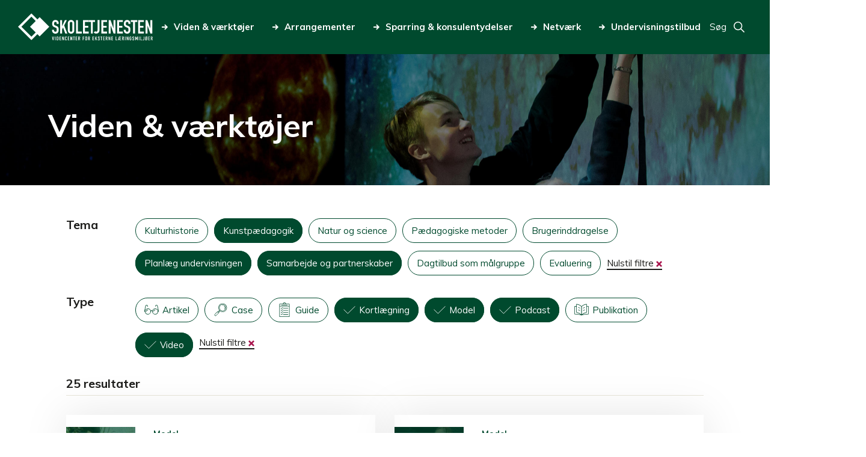

--- FILE ---
content_type: text/html; charset=UTF-8
request_url: https://www.skoletjenesten.dk/viden-vaerktoejer?type%5B0%5D=439&type%5B1%5D=436&type%5B2%5D=435&type%5B3%5D=438&theme%5B1%5D=446&theme%5B2%5D=444&theme%5B3%5D=469
body_size: 10418
content:
<!DOCTYPE html>
<html lang="da" dir="ltr">
<head>
  <meta charset="utf-8" />
<link rel="canonical" href="https://www.skoletjenesten.dk/viden-vaerktoejer" />
<meta name="Generator" content="Drupal 10 (https://www.drupal.org)" />
<meta name="MobileOptimized" content="width" />
<meta name="HandheldFriendly" content="true" />
<meta name="viewport" content="width=device-width, initial-scale=1.0" />
<script type="text/javascript" id="CookieConsent" src="https://policy.app.cookieinformation.com/uc.js" data-culture="da"></script>
<link rel="icon" href="/themes/custom/skoletjenesten/favicon.ico" type="image/vnd.microsoft.icon" />


  <link
    href="https://fonts.googleapis.com/css2?family=Muli:ital,wght@0,400;0,700;0,800;1,400;1,700;1,800&display=swap"
    rel="stylesheet">

  <title>Viden &amp; værktøjer | Skoletjenesten</title>
  <link rel="stylesheet" media="all" href="/sites/default/files/css/css_sOecLrgL5eRQm0xSMawEL1xmNjXeTS24r4xb70je7UQ.css?delta=0&amp;language=da&amp;theme=skoletjenesten&amp;include=eJxFjVsOwjAQAy8UNUeqNo1JA5uH1glQTk8FQvxYnvmZgDFgK569EXG9ZD2RPqHCRN2mQh4-CPH7BaQk0G3N4GuzIppfcF1Mkknf6aPNLrr8zTJrn0Ezd0THW1OM61ngQPVJWxCl43Fi-abuGQ_6zy6lxal4A-2OQkY" />
<link rel="stylesheet" media="all" href="/sites/default/files/css/css_rb3fKNG4BsSoaHCGhd3ttfVq5umL82CrdvE5UH_ijNY.css?delta=1&amp;language=da&amp;theme=skoletjenesten&amp;include=eJxFjVsOwjAQAy8UNUeqNo1JA5uH1glQTk8FQvxYnvmZgDFgK569EXG9ZD2RPqHCRN2mQh4-CPH7BaQk0G3N4GuzIppfcF1Mkknf6aPNLrr8zTJrn0Ezd0THW1OM61ngQPVJWxCl43Fi-abuGQ_6zy6lxal4A-2OQkY" />
<link rel="stylesheet" media="all" href="//fonts.googleapis.com/css?family=Raleway:300,400,700,900|Roboto:300,400" />
<link rel="stylesheet" media="all" href="/sites/default/files/css/css_rNB3-r7q4tWMHJs_MF8myI4EVJnkIaP-GpZtIM59sIU.css?delta=3&amp;language=da&amp;theme=skoletjenesten&amp;include=eJxFjVsOwjAQAy8UNUeqNo1JA5uH1glQTk8FQvxYnvmZgDFgK569EXG9ZD2RPqHCRN2mQh4-CPH7BaQk0G3N4GuzIppfcF1Mkknf6aPNLrr8zTJrn0Ezd0THW1OM61ngQPVJWxCl43Fi-abuGQ_6zy6lxal4A-2OQkY" />
<link rel="stylesheet" media="print" href="/sites/default/files/css/css_Fr6981wPY_kR5sRhkW2gwukblOxIH-AfWNpagvz7bEc.css?delta=4&amp;language=da&amp;theme=skoletjenesten&amp;include=eJxFjVsOwjAQAy8UNUeqNo1JA5uH1glQTk8FQvxYnvmZgDFgK569EXG9ZD2RPqHCRN2mQh4-CPH7BaQk0G3N4GuzIppfcF1Mkknf6aPNLrr8zTJrn0Ezd0THW1OM61ngQPVJWxCl43Fi-abuGQ_6zy6lxal4A-2OQkY" />

  
<meta name="google-site-verification" content="0I8UjcpSk3QJzVSZOeX-wX-iF3K7ZS09Nug-HYbwgn8" /></head>
<body class="path-node page-node-type-landingpage">
<div class="responsive-wrapper">
    <a href="#main-content" class="visually-hidden focusable skip-link">
    Gå til hovedindhold
  </a>
  
    <div class="dialog-off-canvas-main-canvas" data-off-canvas-main-canvas>
    <div id="page-wrapper">

      <header id="header" class="header" role="banner" aria-label="Sidehovede">
        <div class="region region-header">
    <div id="block-skoletjenesten-branding" class="block block-system block-system-branding-block">
  
    
        <a href="/" rel="home" class="site-logo">
      <img src="/themes/custom/skoletjenesten/logo.svg" alt="Hjem" />
    </a>
      </div>
<nav role="navigation" aria-labelledby="" id="block-primaernavigation" class="block block-menu navigation menu--main">
            
  

        
<ul class="menu">
  
    
    <li class="menu-item menu-item--active-trail">
      <a href="/viden-vaerktoejer">
        <svg>
          <use xlink:href="/themes/custom/skoletjenesten/res/svg/icons/arrow.svg#icon"></use>
        </svg>Viden &amp; værktøjer</a>
    </li>

  
    
    <li class="menu-item">
      <a href="/arrangementer">
        <svg>
          <use xlink:href="/themes/custom/skoletjenesten/res/svg/icons/arrow.svg#icon"></use>
        </svg>Arrangementer</a>
    </li>

  
    
    <li class="menu-item menu-item--collapsed">
      <a href="/sparring-konsulenthjaelp">
        <svg>
          <use xlink:href="/themes/custom/skoletjenesten/res/svg/icons/arrow.svg#icon"></use>
        </svg>Sparring &amp; konsulentydelser</a>
    </li>

  
    
    <li class="menu-item menu-item--collapsed">
      <a href="/netvaerk-i-skoletjenesten">
        <svg>
          <use xlink:href="/themes/custom/skoletjenesten/res/svg/icons/arrow.svg#icon"></use>
        </svg>Netværk</a>
    </li>

  
    
    <li class="menu-item menu-item--collapsed">
      <a href="/undervisning">
        <svg>
          <use xlink:href="/themes/custom/skoletjenesten/res/svg/icons/arrow.svg#icon"></use>
        </svg>Undervisningstilbud</a>
    </li>

  </ul>

  </nav>
<div id="block-pagesearchblock" class="block block-skoletjenesten-search block-page-search-block">
  
    
      <div class="toggle-page-search" aria-label="Toggle search field">
  <span aria-label="Open search form" tabindex="0" class="search-toggle-button">
    <span>Søg</span>
    <svg class="svg-icon">
      <use xlink:href="/themes/custom/skoletjenesten/res/svg/icons/search.svg#icon"></use>
    </svg>
  </span>
  <a href="/site-search" aria-label="Go to search page" tabindex="0">
    <svg class="svg-icon">
      <use xlink:href="/themes/custom/skoletjenesten/res/svg/icons/search.svg#icon"></use>
    </svg>
  </a>
</div>

<form action="/site-search" method="get" accept-charset="UTF-8" class="pagesearchform-form">
  <div class="input-wrapper">
    <label for="pagesearchform-search" class="visually-hidden">Searchfield</label>
    <input id="pagesearchform-search" type="search" name="query">
    <button>Søg</button>
  </div>
</form>

  </div>

  </div>

      <a class="responsive-menu-toggle" href="#responsive-menu">
        <svg>
          <use xlink:href="/themes/custom/skoletjenesten/res/svg/icons/mobile-menu.svg#icon"></use>
        </svg>
      </a>
        <div class="region region-mobile-menu">
    
<nav role="navigation"
     aria-labelledby="Brugermenu" id="block-primaernavigation-mobile" class="block block-menu navigation menu--main">
  <a class="responsive-menu-toggle" href="#responsive-menu">
    Luk<svg>
      <use xlink:href="/themes/custom/skoletjenesten/res/svg/icons/x.svg#icon"></use>
    </svg>
  </a>
            
  <h2 class="visually-hidden">Primær navigation mobile</h2>
  

        
        <ul class="menu">
                  <li class="menu-item menu-item--active-trail">
        <a href="/viden-vaerktoejer" data-drupal-link-system-path="node/12983">Viden &amp; værktøjer</a>
              </li>
                <li class="menu-item">
        <a href="/arrangementer" title="Når du arbejder med undervisning i eksterne læringsmiljøer, kan du deltage i videncenterets arrangementer og netværk. Her kan du se og tilmelde dig aktuelle arrangementer; uddannelse, kurser, netværksmøder, temadage og studiegrupper." data-drupal-link-system-path="node/13174">Arrangementer</a>
              </li>
                <li class="menu-item menu-item--expanded">
        <a href="/sparring-konsulenthjaelp" data-drupal-link-system-path="node/12989">Sparring &amp; konsulentydelser</a>
                  <div class="expand" tabindex="0">
            <svg>
              <use xlink:href="/themes/custom/skoletjenesten/res/svg/icons/arrow.svg#icon"></use>
            </svg>
          </div>
                    <ul class="menu">
                    <li class="menu-item">
        <a href="/sparring-konsulentydelser/undervisning" data-drupal-link-system-path="node/12996">Undervisning</a>
              </li>
                <li class="menu-item">
        <a href="/sparring-konsulentydelser/evalueringer" data-drupal-link-system-path="node/12988">Evalueringer</a>
              </li>
                <li class="menu-item">
        <a href="/sparring-konsulentydelser/kommuner" data-drupal-link-system-path="node/12993">For kommuner</a>
              </li>
                <li class="menu-item">
        <a href="/sparring-konsulentydelser/opstart-af-skoletjeneste" data-drupal-link-system-path="node/12990">Opstart af skoletjeneste</a>
              </li>
                <li class="menu-item">
        <a href="https://www.skoletjenesten.dk/kurser-0">Kurser</a>
              </li>
                <li class="menu-item">
        <a href="/sparring-konsulentydelser/laeremidler" data-drupal-link-system-path="node/12999">Læremidler</a>
              </li>
                <li class="menu-item">
        <a href="/sparring-konsulentydelser/oplaeg-og-workshops" data-drupal-link-system-path="node/22964">Oplæg og workshops</a>
              </li>
      </ul>
    
              </li>
                <li class="menu-item menu-item--expanded">
        <a href="/netvaerk-i-skoletjenesten" data-drupal-link-system-path="node/18305">Netværk</a>
                  <div class="expand" tabindex="0">
            <svg>
              <use xlink:href="/themes/custom/skoletjenesten/res/svg/icons/arrow.svg#icon"></use>
            </svg>
          </div>
                    <ul class="menu">
                    <li class="menu-item">
        <a href="/netvaerk/skoletjenestenetvaerk-midtjylland" data-drupal-link-system-path="node/18318">Skoletjenestenetværk Midtjylland</a>
              </li>
                <li class="menu-item">
        <a href="/netvaerk/skoletjenestenetvaerk-nordjylland" data-drupal-link-system-path="node/18684">Skoletjenestenetværk Nordjylland</a>
              </li>
                <li class="menu-item">
        <a href="/netvaerk/skoletjenestenetvaerk-oestdanmark" title="Læs og tilmeld dig skoletjenestenetværket på Sjælland og i Hovedstaden" data-drupal-link-system-path="node/18624">Skoletjenestenetværk Sjælland og Hovedstaden</a>
              </li>
                <li class="menu-item">
        <a href="/netvaerk/netvaerk-kommunale-konsulenter" data-drupal-link-system-path="node/18570">Netværk for kommunale konsulenter</a>
              </li>
                <li class="menu-item">
        <a href="/netvaerk/forskningsnetvaerket-aaben-skole" title="Arbejder du med åben skole-forskning, og vil du være en del af et netværk, hvor deltagere fra hele landet deler, diskuterer og udvikler viden om pædagogik og didaktik i åben skole. Så læs mere her." data-drupal-link-system-path="node/18655">Forskningsnetværket Åben Skole</a>
              </li>
      </ul>
    
              </li>
                <li class="menu-item menu-item--expanded">
        <a href="/undervisning" data-drupal-link-system-path="node/25853">Undervisningstilbud</a>
                  <div class="expand" tabindex="0">
            <svg>
              <use xlink:href="/themes/custom/skoletjenesten/res/svg/icons/arrow.svg#icon"></use>
            </svg>
          </div>
                    <ul class="menu">
                    <li class="menu-item">
        <a href="/undervisningstilbud/undervisningstilbud-til-dagtilbud" data-drupal-link-system-path="node/25850">Dagtilbud</a>
              </li>
                <li class="menu-item">
        <a href="/undervisningstilbud/undervisningstilbud-til-grundskole" data-drupal-link-system-path="node/25851">Grundskole</a>
              </li>
                <li class="menu-item">
        <a href="/undervisningstilbud/undervisningstilbud-til-ungdomsuddannelser" data-drupal-link-system-path="node/25852">Ungdomsuddannelser</a>
              </li>
                <li class="menu-item">
        <a href="/undervisningstilbud/kurser-til-laerere-og-paedagoger" data-drupal-link-system-path="node/25854">Kurser til lærere og pædagoger</a>
              </li>
      </ul>
    
              </li>
      </ul>
    


  </nav>
<nav role="navigation" aria-labelledby="" id="block-footermenu-mobile" class="block block-menu navigation menu--footer-menu">
            
  

        
        <ul class="menu">
                  <li class="menu-item menu-item--expanded">
        <a href="/om-videncentret" data-drupal-link-system-path="node/13056">Om videncentret</a>
                  <div class="expand" tabindex="0">
            <svg>
              <use xlink:href="/themes/custom/skoletjenesten/res/svg/icons/arrow.svg#icon"></use>
            </svg>
          </div>
                    <ul class="menu">
                    <li class="menu-item menu-item--expanded">
        <a href="/om-skoletjenesten/organisation" data-drupal-link-system-path="node/12955">Organisation</a>
                  <div class="expand" tabindex="0">
            <svg>
              <use xlink:href="/themes/custom/skoletjenesten/res/svg/icons/arrow.svg#icon"></use>
            </svg>
          </div>
                    <ul class="menu">
                    <li class="menu-item menu-item--collapsed">
        <a href="/om-skoletjenesten-organisation/skoletjenestens-grundfortaelling" data-drupal-link-system-path="node/12956">Grundfortælling</a>
              </li>
                <li class="menu-item menu-item--collapsed">
        <a href="/om-skoletjenesten-organisation/vision-og-mission" data-drupal-link-system-path="node/13058">Vision og mission</a>
              </li>
                <li class="menu-item">
        <a href="https://www.skoletjenesten.dk/skoletjenesten-i-tal">Skoletjenesten i tal</a>
              </li>
                <li class="menu-item">
        <a href="/%C3%A5rsberetning" data-drupal-link-system-path="node/12960">Årsberetning</a>
              </li>
      </ul>
    
              </li>
                <li class="menu-item">
        <a href="/om-skoletjenesten/partnerskaber" data-drupal-link-system-path="node/13044">Partnerskaber</a>
              </li>
                <li class="menu-item">
        <a href="/om-skoletjenesten/paedagogiske-laboratorier-her-skaber-vi-viden-og-udvikler-praksis" data-drupal-link-system-path="node/13065">Pædagogiske laboratorier</a>
              </li>
                <li class="menu-item">
        <a href="https://www.skoletjenesten.dk/job-i-skoletjenesten">Ledige job</a>
              </li>
                <li class="menu-item">
        <a href="/om-videncentret/nyheder-og-presse" data-drupal-link-system-path="node/25857">Nyheder &amp; presse</a>
              </li>
                <li class="menu-item">
        <a href="/om-skoletjenesten/kontakt-videncentret" data-drupal-link-system-path="node/8366">Kontakt videncentret</a>
              </li>
                <li class="menu-item">
        <a href="/om-videncentret/find-medarbejder" data-drupal-link-system-path="node/25863">Find medarbejder</a>
              </li>
      </ul>
    
              </li>
                <li class="menu-item menu-item--expanded">
        <a href="/undervisningstilbud">Om undervisningsportalen</a>
                  <div class="expand" tabindex="0">
            <svg>
              <use xlink:href="/themes/custom/skoletjenesten/res/svg/icons/arrow.svg#icon"></use>
            </svg>
          </div>
                    <ul class="menu">
                    <li class="menu-item">
        <a href="/undervisningstilbud/bliv-udbyder" data-drupal-link-system-path="node/13129">Bliv udbyder</a>
              </li>
                <li class="menu-item">
        <a href="https://skoletjenesten.dk/user/login">Udbyder login</a>
              </li>
      </ul>
    
              </li>
                <li class="menu-item menu-item--expanded">
        <a href="/praktisk" title="Overskrift på footer menu" data-drupal-link-system-path="node/13079">Praktisk</a>
                  <div class="expand" tabindex="0">
            <svg>
              <use xlink:href="/themes/custom/skoletjenesten/res/svg/icons/arrow.svg#icon"></use>
            </svg>
          </div>
                    <ul class="menu">
                    <li class="menu-item">
        <a href="/praktisk/skoletjenestens-privatlivspolitik" data-drupal-link-system-path="node/13072">Skoletjenestens privatlivspolitik</a>
              </li>
                <li class="menu-item">
        <a href="/praktisk/cvr-og-ean" data-drupal-link-system-path="node/12954">CVR og EAN</a>
              </li>
                <li class="menu-item">
        <a href="/praktisk/om-skoletjenestendk" data-drupal-link-system-path="node/12953">Om skoletjenesten.dk</a>
              </li>
                <li class="menu-item">
        <a href="https://www.was.digst.dk/skoletjenesten-dk" title="Skoletjenestens tilgængelighedserklæring på Digitaliseringsstyrelsen side">Tilgængelighedserklæring</a>
              </li>
                <li class="menu-item">
        <a href="https://skoletjenesten.dk/user/login?destination=/intranet/organisation">Medarbejder login</a>
              </li>
      </ul>
    
              </li>
      </ul>
    


  </nav>

  </div>

    </header>
  
      <main id="main" role="main">
      <a id="main-content" tabindex="-1"></a>
        <div class="region region-content">
    <div data-drupal-messages-fallback class="hidden"></div>
<div id="block-skoletjenesten-content" class="block block-system block-system-main-block">
  
    
      <div class="block-region-content"><div class="block block-ctools block-entity-viewnode">
  
    
      <article id="landing-page"  class="list_page">

      <header class="header-image" style="background-image: url(https://www.skoletjenesten.dk/sites/default/files/styles/frontpage_header/public/2020-05/Planetarium1-v3.jpg?itok=S0AuyaXL)">
                    <h1>
          Viden &amp; værktøjer
        </h1>
            <div class="header-image-gradient"></div>
    </header>
  
  


<section  class="paragraph-parent-landingpage component view-list component--view-mode--landing-page knowledge-products">

    <div class="views-element-container"><div class="view view-knowledge-products view-id-knowledge_products view-display-id-default js-view-dom-id-3a6ef7163306c14b125fd833c6b7f1f8defd06d5e1f34d9487cbcc54d857ae1e">
  
    
      <div class="view-filters">
      <form class="views-exposed-form bef-exposed-form" data-bef-auto-submit-full-form="" data-bef-auto-submit="" data-bef-auto-submit-delay="500" data-drupal-selector="views-exposed-form-knowledge-products-default" action="/viden-vaerktoejer" method="get" id="views-exposed-form-knowledge-products-default" accept-charset="UTF-8">
  <div class="form--inline clearfix">
  <div class="closer"><a class="exposed-close" href="#close-filters">Close</a></div><div class="js-form-item form-item js-form-type-select form-type-select js-form-item-theme form-item-theme">
      <label for="edit-theme">Tema
  </label>
        <div data-drupal-selector="edit-theme" multiple="multiple" name="theme" id="edit-theme" size="9" class="form-select bef-links">
                    <ul><li><a href="https://www.skoletjenesten.dk/viden-vaerktoejer?type%5B0%5D=439&amp;type%5B1%5D=436&amp;type%5B2%5D=435&amp;type%5B3%5D=438&amp;theme%5B1%5D=446&amp;theme%5B2%5D=444&amp;theme%5B3%5D=469&amp;theme%5B4%5D=473" id="edit-theme-473" name="theme[473]" class="bef-link">Kulturhistorie</a>                                      <li><a href="https://www.skoletjenesten.dk/viden-vaerktoejer?type%5B0%5D=439&amp;type%5B1%5D=436&amp;type%5B2%5D=435&amp;type%5B3%5D=438&amp;theme%5B1%5D=446&amp;theme%5B2%5D=444" class="bef-link bef-link--selected bef-link-active">Kunstpædagogik</a>                      <li><a href="https://www.skoletjenesten.dk/viden-vaerktoejer?type%5B0%5D=439&amp;type%5B1%5D=436&amp;type%5B2%5D=435&amp;type%5B3%5D=438&amp;theme%5B1%5D=446&amp;theme%5B2%5D=444&amp;theme%5B3%5D=469&amp;theme%5B4%5D=474" id="edit-theme-474" name="theme[474]" class="bef-link">Natur og science</a>                      <li><a href="https://www.skoletjenesten.dk/viden-vaerktoejer?type%5B0%5D=439&amp;type%5B1%5D=436&amp;type%5B2%5D=435&amp;type%5B3%5D=438&amp;theme%5B1%5D=446&amp;theme%5B2%5D=444&amp;theme%5B3%5D=469&amp;theme%5B4%5D=445" id="edit-theme-445" name="theme[445]" class="bef-link">Pædagogiske metoder</a>                      <li><a href="https://www.skoletjenesten.dk/viden-vaerktoejer?type%5B0%5D=439&amp;type%5B1%5D=436&amp;type%5B2%5D=435&amp;type%5B3%5D=438&amp;theme%5B1%5D=446&amp;theme%5B2%5D=444&amp;theme%5B3%5D=469&amp;theme%5B4%5D=441" id="edit-theme-441" name="theme[441]" class="bef-link">Brugerinddragelse</a>                                      <li><a href="https://www.skoletjenesten.dk/viden-vaerktoejer?type%5B0%5D=439&amp;type%5B1%5D=436&amp;type%5B2%5D=435&amp;type%5B3%5D=438&amp;theme%5B1%5D=446&amp;theme%5B3%5D=469" class="bef-link bef-link--selected bef-link-active">Planlæg undervisningen</a>                                      <li><a href="https://www.skoletjenesten.dk/viden-vaerktoejer?type%5B0%5D=439&amp;type%5B1%5D=436&amp;type%5B2%5D=435&amp;type%5B3%5D=438&amp;theme%5B2%5D=444&amp;theme%5B3%5D=469" class="bef-link bef-link--selected bef-link-active">Samarbejde og partnerskaber</a>                      <li><a href="https://www.skoletjenesten.dk/viden-vaerktoejer?type%5B0%5D=439&amp;type%5B1%5D=436&amp;type%5B2%5D=435&amp;type%5B3%5D=438&amp;theme%5B1%5D=446&amp;theme%5B2%5D=444&amp;theme%5B3%5D=469&amp;theme%5B4%5D=442" id="edit-theme-442" name="theme[442]" class="bef-link">Dagtilbud som målgruppe</a>                      <li><a href="https://www.skoletjenesten.dk/viden-vaerktoejer?type%5B0%5D=439&amp;type%5B1%5D=436&amp;type%5B2%5D=435&amp;type%5B3%5D=438&amp;theme%5B1%5D=446&amp;theme%5B2%5D=444&amp;theme%5B3%5D=469&amp;theme%5B4%5D=440" id="edit-theme-440" name="theme[440]" class="bef-link">Evaluering</a>                      <li><a href="/viden-vaerktoejer?type%5B0%5D=439&amp;type%5B1%5D=436&amp;type%5B2%5D=435&amp;type%5B3%5D=438" class="reset-filters">Nulstil filtre</a></li></ul>      
  <div class="mobile-only expand-controls white expand-element-theme">
    <div class="expand-control expand">
      <span class="content_expand__trigger" aria-expanded="false" aria-label="Vis mere">
        Vis mere
      </span>
      <svg>
        <use xlink:href="/themes/custom/skoletjenesten/res/svg/icons/arrow-no-line.svg#icon"></use>
      </svg>
    </div>
    <div class="expand-control shrink">
      <span>
        Vis mindre
      </span>
      <svg>
        <use xlink:href="/themes/custom/skoletjenesten/res/svg/icons/arrow-no-line.svg#icon"></use>
      </svg>
    </div>
  </div>
</div>

        </div>
<div class="js-form-item form-item js-form-type-select form-type-select js-form-item-type form-item-type">
      <label for="edit-type">Type
  </label>
        <div data-drupal-selector="edit-type" multiple="multiple" name="type" id="edit-type" size="8" class="form-select bef-links">
                    <ul><li><a href="https://www.skoletjenesten.dk/viden-vaerktoejer?type%5B0%5D=439&amp;type%5B1%5D=436&amp;type%5B2%5D=435&amp;type%5B3%5D=438&amp;type%5B4%5D=433&amp;theme%5B1%5D=446&amp;theme%5B2%5D=444&amp;theme%5B3%5D=469" id="edit-type-433" name="type[433]" class="bef-link" data-icon="type-article">Artikel</a>                      <li><a href="https://www.skoletjenesten.dk/viden-vaerktoejer?type%5B0%5D=439&amp;type%5B1%5D=436&amp;type%5B2%5D=435&amp;type%5B3%5D=438&amp;type%5B4%5D=463&amp;theme%5B1%5D=446&amp;theme%5B2%5D=444&amp;theme%5B3%5D=469" id="edit-type-463" name="type[463]" class="bef-link" data-icon="type-case">Case</a>                      <li><a href="https://www.skoletjenesten.dk/viden-vaerktoejer?type%5B0%5D=439&amp;type%5B1%5D=436&amp;type%5B2%5D=435&amp;type%5B3%5D=438&amp;type%5B4%5D=434&amp;theme%5B1%5D=446&amp;theme%5B2%5D=444&amp;theme%5B3%5D=469" id="edit-type-434" name="type[434]" class="bef-link" data-icon="type-guide">Guide</a>                                      <li><a href="https://www.skoletjenesten.dk/viden-vaerktoejer?type%5B0%5D=439&amp;type%5B1%5D=436&amp;type%5B2%5D=435&amp;theme%5B1%5D=446&amp;theme%5B2%5D=444&amp;theme%5B3%5D=469" class="bef-link bef-link--selected bef-link-active">Kortlægning</a>                                      <li><a href="https://www.skoletjenesten.dk/viden-vaerktoejer?type%5B0%5D=439&amp;type%5B2%5D=435&amp;type%5B3%5D=438&amp;theme%5B1%5D=446&amp;theme%5B2%5D=444&amp;theme%5B3%5D=469" class="bef-link bef-link--selected bef-link-active">Model</a>                                      <li><a href="https://www.skoletjenesten.dk/viden-vaerktoejer?type%5B0%5D=439&amp;type%5B1%5D=436&amp;type%5B3%5D=438&amp;theme%5B1%5D=446&amp;theme%5B2%5D=444&amp;theme%5B3%5D=469" class="bef-link bef-link--selected bef-link-active">Podcast</a>                      <li><a href="https://www.skoletjenesten.dk/viden-vaerktoejer?type%5B0%5D=439&amp;type%5B1%5D=436&amp;type%5B2%5D=435&amp;type%5B3%5D=438&amp;type%5B4%5D=437&amp;theme%5B1%5D=446&amp;theme%5B2%5D=444&amp;theme%5B3%5D=469" id="edit-type-437" name="type[437]" class="bef-link" data-icon="type-book">Publikation</a>                                      <li><a href="https://www.skoletjenesten.dk/viden-vaerktoejer?type%5B1%5D=436&amp;type%5B2%5D=435&amp;type%5B3%5D=438&amp;theme%5B1%5D=446&amp;theme%5B2%5D=444&amp;theme%5B3%5D=469" class="bef-link bef-link--selected bef-link-active">Video</a>                      <li><a href="/viden-vaerktoejer?theme%5B1%5D=446&amp;theme%5B2%5D=444&amp;theme%5B3%5D=469" class="reset-filters">Nulstil filtre</a></li></ul>      
  <div class="mobile-only expand-controls white expand-element-type">
    <div class="expand-control expand">
      <span class="content_expand__trigger" aria-expanded="false" aria-label="Vis mere">
        Vis mere
      </span>
      <svg>
        <use xlink:href="/themes/custom/skoletjenesten/res/svg/icons/arrow-no-line.svg#icon"></use>
      </svg>
    </div>
    <div class="expand-control shrink">
      <span>
        Vis mindre
      </span>
      <svg>
        <use xlink:href="/themes/custom/skoletjenesten/res/svg/icons/arrow-no-line.svg#icon"></use>
      </svg>
    </div>
  </div>
</div>

        </div>
<div data-drupal-selector="edit-actions" class="form-actions js-form-wrapper form-wrapper" id="edit-actions"><input data-bef-auto-submit-click="" class="js-hide button js-form-submit form-submit" data-drupal-selector="edit-submit-knowledge-products" type="submit" id="edit-submit-knowledge-products" value="Apply" />
</div>

</div>

</form>

    </div>
        <div class="view-header">
      <div class="view-header-content">
        25 resultater
      </div>
    </div>
    
      <div class="view-content">
          <div class="views-row">
    <a href="/viden-vaerktoejer/8-laererroller-i-eksterne-laeringsmiljoeer"
   aria-label="8 lærerroller i eksterne læringsmiljøer"
   class="list node node--type-knowledge-product node--promoted node--view-mode-teaser">

  <div class="image-wrapper">
    <div class="image-icon-overlay">
      
            <div class="field field--name-field-image field--type-image field--label-hidden field__item">  <img loading="lazy" src="/sites/default/files/styles/crop_115x115/public/2024-11/GL_ESTRUP_DSC_4611.jpg?itok=We7a9cD1" width="115" height="115" alt="Testfoto" class="image-style-crop-115x115" />


</div>
      
      <div class="image-overlay">
      </div>
      <svg class="icon-overlay">
        <use xlink:href="/themes/custom/skoletjenesten/res/svg/icons/type-model.svg#icon"></use>
      </svg>
    </div>
  </div>

  <div class="header">
    
            <div class="field field--name-field-knowledge-product-type field--type-entity-reference field--label-hidden field__item">Model</div>
      
    <h2>8 lærerroller i eksterne læringsmiljøer</h2>
  </div>
  <div class="text-wrapper">
    
            <div class="field field--name-field-resume field--type-string-long field--label-hidden field__item">  <p>Få inspiration til hvordan forventningsafstemning af lærerroller kan styrke samarbejdet mellem skole og eksternt...</p>


</div>
      
    
  <div class="field field--name-field-theme field--type-entity-reference field--label-hidden field__items">
                  <span class="field__item">Planlæg undervisningen, </span>
                        <span class="field__item">Samarbejde og partnerskaber</span>
            </div>

  </div>

</a>

  </div>
    <div class="views-row">
    <a href="/viden-vaerktoejer/den-didaktiske-trekant"
   aria-label="Den didaktiske trekant"
   class="list node node--type-knowledge-product node--promoted node--view-mode-teaser">

  <div class="image-wrapper">
    <div class="image-icon-overlay">
      
            <div class="field field--name-field-image field--type-image field--label-hidden field__item">  <img loading="lazy" src="/sites/default/files/styles/crop_115x115/public/2020-05/AH7V0513%281%29.jpg?itok=7R_4nXqx" width="115" height="115" alt="Den Blå Planet" class="image-style-crop-115x115" />


</div>
      
      <div class="image-overlay">
      </div>
      <svg class="icon-overlay">
        <use xlink:href="/themes/custom/skoletjenesten/res/svg/icons/type-model.svg#icon"></use>
      </svg>
    </div>
  </div>

  <div class="header">
    
            <div class="field field--name-field-knowledge-product-type field--type-entity-reference field--label-hidden field__item">Model</div>
      
    <h2>Den didaktiske trekant</h2>
  </div>
  <div class="text-wrapper">
    
            <div class="field field--name-field-resume field--type-string-long field--label-hidden field__item">  <p>Modellen peger på tre forhold, der er vigtige at forholde sig til i arbejdet med at skabe god undervisning i et eksternt...</p>


</div>
      
    
  <div class="field field--name-field-theme field--type-entity-reference field--label-hidden field__items">
                  <span class="field__item">Planlæg undervisningen</span>
            </div>

  </div>

</a>

  </div>
    <div class="views-row">
    <a href="/viden-vaerktoejer/didaktiske-moenstre"
   aria-label="Didaktiske mønstre"
   class="list node node--type-knowledge-product node--promoted node--view-mode-teaser">

  <div class="image-wrapper">
    <div class="image-icon-overlay">
      
            <div class="field field--name-field-image field--type-image field--label-hidden field__item">  <img loading="lazy" src="/sites/default/files/styles/crop_115x115/public/2022-11/DSC_5011.jpg?itok=rpqqmeb6" width="115" height="115" alt="Undervisning ARKEN" class="image-style-crop-115x115" />


</div>
      
      <div class="image-overlay">
      </div>
      <svg class="icon-overlay">
        <use xlink:href="/themes/custom/skoletjenesten/res/svg/icons/type-model.svg#icon"></use>
      </svg>
    </div>
  </div>

  <div class="header">
    
            <div class="field field--name-field-knowledge-product-type field--type-entity-reference field--label-hidden field__item">Model</div>
      
    <h2>Didaktiske mønstre</h2>
  </div>
  <div class="text-wrapper">
    
            <div class="field field--name-field-resume field--type-string-long field--label-hidden field__item">  <p>Modellerne illustrerer to overordnede didaktiske mønstre i forhold til at skabe sammenhænge i undervisningsforløb.</p>


</div>
      
    
  <div class="field field--name-field-theme field--type-entity-reference field--label-hidden field__items">
                  <span class="field__item">Planlæg undervisningen</span>
            </div>

  </div>

</a>

  </div>
    <div class="views-row">
    <a href="/viden-vaerktoejer/hvad-betyder-fokus-paa-proces-frem-produkt-i-billedkunstundervisning"
   aria-label="Hvad betyder fokus på proces frem for produkt i billedkunstundervisning?"
   class="list node node--type-knowledge-product node--promoted node--view-mode-teaser">

  <div class="image-wrapper">
    <div class="image-icon-overlay">
      
            <div class="field field--name-field-image field--type-image field--label-hidden field__item">  <img loading="lazy" src="/sites/default/files/styles/crop_115x115/public/2024-02/ARKEN%204.jpg?itok=999ndzkV" width="115" height="115" alt="Undervisning på ARKEN" class="image-style-crop-115x115" />


</div>
      
      <div class="image-overlay">
      </div>
      <svg class="icon-overlay">
        <use xlink:href="/themes/custom/skoletjenesten/res/svg/icons/type-video.svg#icon"></use>
      </svg>
    </div>
  </div>

  <div class="header">
    
            <div class="field field--name-field-knowledge-product-type field--type-entity-reference field--label-hidden field__item">Video</div>
      
    <h2>Hvad betyder fokus på proces frem for produkt i billedkunstundervisning?</h2>
  </div>
  <div class="text-wrapper">
    
            <div class="field field--name-field-resume field--type-string-long field--label-hidden field__item">  <p>Få inspiration til at flytte fokus fra produkt til proces i billedkunstundervisning gennem en billedøkologisk praksis.</p>


</div>
      
    
  <div class="field field--name-field-theme field--type-entity-reference field--label-hidden field__items">
                  <span class="field__item">Kunstpædagogik</span>
            </div>

  </div>

</a>

  </div>
    <div class="views-row">
    <a href="/viden-vaerktoejer/hvordan-kan-en-model-understoette-udvikling-og-samarbejde"
   aria-label="Hvordan kan en model understøtte udvikling og samarbejde?"
   class="list node node--type-knowledge-product node--promoted node--view-mode-teaser">

  <div class="image-wrapper">
    <div class="image-icon-overlay">
      
            <div class="field field--name-field-image field--type-image field--label-hidden field__item">  <img loading="lazy" src="/sites/default/files/styles/crop_115x115/public/2023-12/DESIGNPROCES-rosa%404x.png?itok=eFLgAUyi" width="115" height="115" alt="Designprocesmodel" class="image-style-crop-115x115" />


</div>
      
      <div class="image-overlay">
      </div>
      <svg class="icon-overlay">
        <use xlink:href="/themes/custom/skoletjenesten/res/svg/icons/type-video.svg#icon"></use>
      </svg>
    </div>
  </div>

  <div class="header">
    
            <div class="field field--name-field-knowledge-product-type field--type-entity-reference field--label-hidden field__item">Video</div>
      
    <h2>Hvordan kan en model understøtte udvikling og samarbejde?</h2>
  </div>
  <div class="text-wrapper">
    
            <div class="field field--name-field-resume field--type-string-long field--label-hidden field__item">  <p>Bliv inspireret til at bruge en model til at udvikle undervisning og samarbejde som undervisningsafdeling på et museum.</p>


</div>
      
    
  <div class="field field--name-field-theme field--type-entity-reference field--label-hidden field__items">
                  <span class="field__item">Planlæg undervisningen</span>
            </div>

  </div>

</a>

  </div>
    <div class="views-row">
    <a href="/kortlaegning-erfaringer-fra-stoettede-samarbejdsprojekter"
   aria-label="Kortlægning: Erfaringer fra støttede samarbejdsprojekter (2016)"
   class="list node node--type-knowledge-product node--promoted node--view-mode-teaser">

  <div class="image-wrapper">
    <div class="image-icon-overlay">
      
            <div class="field field--name-field-image field--type-image field--label-hidden field__item">  <img loading="lazy" src="/sites/default/files/styles/crop_115x115/public/2020-06/Erfaringer_%20st%C3%B8ttede_samarbejdsprojekter_2016.jpg?itok=6f93iaob" width="115" height="115" alt="Erfaringer_ støttede_samarbejdsprojekter_2016" class="image-style-crop-115x115" />


</div>
      
      <div class="image-overlay">
      </div>
      <svg class="icon-overlay">
        <use xlink:href="/themes/custom/skoletjenesten/res/svg/icons/type-mapping.svg#icon"></use>
      </svg>
    </div>
  </div>

  <div class="header">
    
            <div class="field field--name-field-knowledge-product-type field--type-entity-reference field--label-hidden field__item">Kortlægning</div>
      
    <h2>Kortlægning: Erfaringer fra støttede samarbejdsprojekter (2016)</h2>
  </div>
  <div class="text-wrapper">
    
            <div class="field field--name-field-resume field--type-string-long field--label-hidden field__item">  <p>National kortlægning om erfaringer med formelle samarbejder mellem kommuner, skoleverden og eksterne læringsmiljøer.</p>


</div>
      
    
  <div class="field field--name-field-theme field--type-entity-reference field--label-hidden field__items">
                  <span class="field__item">Samarbejde og partnerskaber</span>
            </div>

  </div>

</a>

  </div>
    <div class="views-row">
    <a href="/kortlaegning-faglig-integration"
   aria-label="Kortlægning: Faglig integration (2018)"
   class="list node node--type-knowledge-product node--promoted node--view-mode-teaser">

  <div class="image-wrapper">
    <div class="image-icon-overlay">
      
            <div class="field field--name-field-image field--type-image field--label-hidden field__item">  <img loading="lazy" src="/sites/default/files/styles/crop_115x115/public/2020-05/Evaluering%20Skoletjenesten%20undervisningstilbud_0_1.jpg?itok=x-xNbTiS" width="115" height="115" alt="evaluering" class="image-style-crop-115x115" />


</div>
      
      <div class="image-overlay">
      </div>
      <svg class="icon-overlay">
        <use xlink:href="/themes/custom/skoletjenesten/res/svg/icons/type-mapping.svg#icon"></use>
      </svg>
    </div>
  </div>

  <div class="header">
    
            <div class="field field--name-field-knowledge-product-type field--type-entity-reference field--label-hidden field__item">Kortlægning</div>
      
    <h2>Kortlægning: Faglig integration (2018)</h2>
  </div>
  <div class="text-wrapper">
    
            <div class="field field--name-field-resume field--type-string-long field--label-hidden field__item">  <p>National kortlægning om faglig integration af eksterne læringsmiljøers undervisningstilbud i skolernes undervisning.</p>


</div>
      
    
  <div class="field field--name-field-theme field--type-entity-reference field--label-hidden field__items">
                  <span class="field__item">Planlæg undervisningen</span>
            </div>

  </div>

</a>

  </div>
    <div class="views-row">
    <a href="/hvordan-arbejder-kommunerne-med-aaben-skole"
   aria-label="Kortlægning: Hvordan arbejder kommunerne med åben skole? (2019)"
   class="list node node--type-knowledge-product node--promoted node--view-mode-teaser">

  <div class="image-wrapper">
    <div class="image-icon-overlay">
      
            <div class="field field--name-field-image field--type-image field--label-hidden field__item">  <img loading="lazy" src="/sites/default/files/styles/crop_115x115/public/2020-10/Skoletjenesten_221118_022.jpg?itok=kp241UC_" width="115" height="115" alt="Hænder med kuglepenne, Skoletjenesten videncenter" class="image-style-crop-115x115" />


</div>
      
      <div class="image-overlay">
      </div>
      <svg class="icon-overlay">
        <use xlink:href="/themes/custom/skoletjenesten/res/svg/icons/type-mapping.svg#icon"></use>
      </svg>
    </div>
  </div>

  <div class="header">
    
            <div class="field field--name-field-knowledge-product-type field--type-entity-reference field--label-hidden field__item">Kortlægning</div>
      
    <h2>Kortlægning: Hvordan arbejder kommunerne med åben skole? (2019)</h2>
  </div>
  <div class="text-wrapper">
    
            <div class="field field--name-field-resume field--type-string-long field--label-hidden field__item">  <p>Denne kortlægning undersøger, hvordan kommunerne understøtter åben skole.</p>


</div>
      
    
  <div class="field field--name-field-theme field--type-entity-reference field--label-hidden field__items">
                  <span class="field__item">Samarbejde og partnerskaber</span>
            </div>

  </div>

</a>

  </div>
    <div class="views-row">
    <a href="/viden-vaerktoejer/kortlaegning-kommunernes-understoettelse-af-kulturinstitutionernes-undervisning"
   aria-label="Kortlægning: Kommunernes understøttelse af kulturinstitutionernes undervisning (2014)"
   class="list node node--type-knowledge-product node--promoted node--view-mode-teaser">

  <div class="image-wrapper">
    <div class="image-icon-overlay">
      
            <div class="field field--name-field-image field--type-image field--label-hidden field__item">  <img loading="lazy" src="/sites/default/files/styles/crop_115x115/public/2021-06/Glad%20pige.jpg?itok=N_8VEwDL" width="115" height="115" alt="Glad pige" class="image-style-crop-115x115" />


</div>
      
      <div class="image-overlay">
      </div>
      <svg class="icon-overlay">
        <use xlink:href="/themes/custom/skoletjenesten/res/svg/icons/type-mapping.svg#icon"></use>
      </svg>
    </div>
  </div>

  <div class="header">
    
            <div class="field field--name-field-knowledge-product-type field--type-entity-reference field--label-hidden field__item">Kortlægning</div>
      
    <h2>Kortlægning: Kommunernes understøttelse af kulturinstitutionernes undervisning (2014)</h2>
  </div>
  <div class="text-wrapper">
    
            <div class="field field--name-field-resume field--type-string-long field--label-hidden field__item">  <p>En kortlægning af nationale erfaringer fra skoler, kommuner, kulturinstitutioner og andre eksterne læringsmiljøer</p>


</div>
      
    
  <div class="field field--name-field-theme field--type-entity-reference field--label-hidden field__items">
                  <span class="field__item">Samarbejde og partnerskaber</span>
            </div>

  </div>

</a>

  </div>
    <div class="views-row">
    <a href="/kortlaegning-museernes-undervisningspraksis"
   aria-label="Kortlægning: Museernes undervisningspraksis (2019)"
   class="list node node--type-knowledge-product node--promoted node--view-mode-teaser">

  <div class="image-wrapper">
    <div class="image-icon-overlay">
      
            <div class="field field--name-field-image field--type-image field--label-hidden field__item">  <img loading="lazy" src="/sites/default/files/styles/crop_115x115/public/2020-05/Daginstitutioner%20Skoletjenesten%20undervisningstilbud_1.jpg?itok=Y3gDYXtB" width="115" height="115" alt="Daginstitutioner" class="image-style-crop-115x115" />


</div>
      
      <div class="image-overlay">
      </div>
      <svg class="icon-overlay">
        <use xlink:href="/themes/custom/skoletjenesten/res/svg/icons/type-mapping.svg#icon"></use>
      </svg>
    </div>
  </div>

  <div class="header">
    
            <div class="field field--name-field-knowledge-product-type field--type-entity-reference field--label-hidden field__item">Kortlægning</div>
      
    <h2>Kortlægning: Museernes undervisningspraksis (2019)</h2>
  </div>
  <div class="text-wrapper">
    
            <div class="field field--name-field-resume field--type-string-long field--label-hidden field__item">  <p>National kortlægning af museers undervisningspraksis og samarbejder med grundskoler.</p>


</div>
      
    
  <div class="field field--name-field-theme field--type-entity-reference field--label-hidden field__items">
                  <span class="field__item">Planlæg undervisningen</span>
            </div>

  </div>

</a>

  </div>
    <div class="views-row">
    <a href="/kortlaegning-maal-elevers-laering"
   aria-label="Kortlægning: Mål for elevers læring (2016)"
   class="list node node--type-knowledge-product node--promoted node--view-mode-teaser">

  <div class="image-wrapper">
    <div class="image-icon-overlay">
      
            <div class="field field--name-field-image field--type-image field--label-hidden field__item">  <img loading="lazy" src="/sites/default/files/styles/crop_115x115/public/2020-05/Arbejdermuseet-16-of-50-780x520_2.jpg?itok=OCmaBZiT" width="115" height="115" alt="arbejdermuseet" class="image-style-crop-115x115" />


</div>
      
      <div class="image-overlay">
      </div>
      <svg class="icon-overlay">
        <use xlink:href="/themes/custom/skoletjenesten/res/svg/icons/type-mapping.svg#icon"></use>
      </svg>
    </div>
  </div>

  <div class="header">
    
            <div class="field field--name-field-knowledge-product-type field--type-entity-reference field--label-hidden field__item">Kortlægning</div>
      
    <h2>Kortlægning: Mål for elevers læring (2016)</h2>
  </div>
  <div class="text-wrapper">
    
            <div class="field field--name-field-resume field--type-string-long field--label-hidden field__item">  <p>National kortlægning af arbejdet med mål for elevers læring i åben skole i skoler, kommuner og eksterne læringsmiljøer.</p>


</div>
      
    
  <div class="field field--name-field-theme field--type-entity-reference field--label-hidden field__items">
                  <span class="field__item">Planlæg undervisningen</span>
            </div>

  </div>

</a>

  </div>
    <div class="views-row">
    <a href="/kortlaegning-samarbejde-og-partnerskaber"
   aria-label="Kortlægning: Samarbejde og partnerskaber (2016)"
   class="list node node--type-knowledge-product node--promoted node--view-mode-teaser">

  <div class="image-wrapper">
    <div class="image-icon-overlay">
      
            <div class="field field--name-field-image field--type-image field--label-hidden field__item">  <img loading="lazy" src="/sites/default/files/styles/crop_115x115/public/2020-05/Daginstitutioner%20Skoletjenesten%20undervisningstilbud_2.jpg?itok=m0PhJWAI" width="115" height="115" alt="daginstitutioner" class="image-style-crop-115x115" />


</div>
      
      <div class="image-overlay">
      </div>
      <svg class="icon-overlay">
        <use xlink:href="/themes/custom/skoletjenesten/res/svg/icons/type-mapping.svg#icon"></use>
      </svg>
    </div>
  </div>

  <div class="header">
    
            <div class="field field--name-field-knowledge-product-type field--type-entity-reference field--label-hidden field__item">Kortlægning</div>
      
    <h2>Kortlægning: Samarbejde og partnerskaber (2016)</h2>
  </div>
  <div class="text-wrapper">
    
            <div class="field field--name-field-resume field--type-string-long field--label-hidden field__item">  <p>National kortlægning af samarbejder og partnerskaber mellem skoler, kommuner og eksterne læringsmiljøer.</p>


</div>
      
    
  <div class="field field--name-field-theme field--type-entity-reference field--label-hidden field__items">
                  <span class="field__item">Samarbejde og partnerskaber</span>
            </div>

  </div>

</a>

  </div>

    </div>
  
        <nav class="pager" role="navigation" aria-labelledby="pagination-heading">
    <h2 id="pagination-heading" class="visually-hidden">Sideinddeling</h2>
    <ul class="pager__items js-pager__items">
                                                        <li class="pager__item is-active">
                                          <a href="?type%5B0%5D=439&amp;type%5B1%5D=436&amp;type%5B2%5D=435&amp;type%5B3%5D=438&amp;theme%5B1%5D=446&amp;theme%5B2%5D=444&amp;theme%5B3%5D=469&amp;page=0" aria-label="Nuværende side" aria-current="page">
            <span class="visually-hidden">
              Nuværende side
            </span>1</a>
        </li>
              <li class="pager__item">
                                          <a href="?type%5B0%5D=439&amp;type%5B1%5D=436&amp;type%5B2%5D=435&amp;type%5B3%5D=438&amp;theme%5B1%5D=446&amp;theme%5B2%5D=444&amp;theme%5B3%5D=469&amp;page=1" aria-label="gå til side 2">
            <span class="visually-hidden">
              Page
            </span>2</a>
        </li>
              <li class="pager__item">
                                          <a href="?type%5B0%5D=439&amp;type%5B1%5D=436&amp;type%5B2%5D=435&amp;type%5B3%5D=438&amp;theme%5B1%5D=446&amp;theme%5B2%5D=444&amp;theme%5B3%5D=469&amp;page=2" aria-label="gå til side 3">
            <span class="visually-hidden">
              Page
            </span>3</a>
        </li>
                                      <li class="pager__item pager__item--next">
          <a href="?type%5B0%5D=439&amp;type%5B1%5D=436&amp;type%5B2%5D=435&amp;type%5B3%5D=438&amp;theme%5B1%5D=446&amp;theme%5B2%5D=444&amp;theme%5B3%5D=469&amp;page=1" aria-label="Gå til næste side" rel="next">
            <span class="visually-hidden">Næste side</span>
            <span aria-hidden="true">›</span>
          </a>
        </li>
                          <li class="pager__item pager__item--last">
          <a href="?type%5B0%5D=439&amp;type%5B1%5D=436&amp;type%5B2%5D=435&amp;type%5B3%5D=438&amp;theme%5B1%5D=446&amp;theme%5B2%5D=444&amp;theme%5B3%5D=469&amp;page=2" aria-label="Gå til sidste side">
            <span class="visually-hidden">Sidste side</span>
            <span aria-hidden="true">››</span>
          </a>
        </li>
          </ul>
  </nav>

          </div>
</div>


</section>

<section  class="paragraph-parent-landingpage component person component--view-mode--landing-page multiple">
  <div class="contact-wrapper">
    <h2>Spørgsmål til viden &amp; værktøjer?</h2>
    
      <div class="field field--name-field-persons field--type-entity-reference field--label-hidden field__items">
              <div class="field__item"><div  class="article-contact-person">


  <div class="article-contact-person-image">
        <a href="/node/78">
            
            <div class="field field--name-field-image field--type-image field--label-hidden field__item">  <img loading="lazy" src="/sites/default/files/styles/crop_111x111/public/2021-11/Dorte%20Villadsen%20Skoletjenesten%20NY.jpg?itok=Nam5gGzR" width="111" height="111" alt="Dorte Villadsen Skoletjenesten" class="image-style-crop-111x111" />


</div>
      
          </a>
      </div>

  <div class="article-contact-person-text">
    <h3>Dorte Villadsen</h3>
        
            <div class="field field--name-field-title field--type-string field--label-hidden field__item">Pædagogisk udviklingschef</div>
      
    

    
  <div class="field field--name-field-phone field--type-string field--label-above">
    <div class="field__label">Tlf</div>
              <div class="field__item">24 90 13 67</div>
          </div>

    
            <div class="field field--name-field-email field--type-email field--label-hidden field__item"><a href="mailto:dv@skoletjenesten.dk">dv@skoletjenesten.dk</a></div>
      

        <a href="/node/78">
      <svg>
        <use xlink:href="/themes/custom/skoletjenesten/res/svg/icons/arrow.svg#icon"></use>
      </svg>
      Se profil
    </a>
  </div>
  
</div>
</div>
              <div class="field__item"><div  class="article-contact-person">


  <div class="article-contact-person-image">
        <a href="/node/11594">
            
            <div class="field field--name-field-image field--type-image field--label-hidden field__item">  <img loading="lazy" src="/sites/default/files/styles/crop_111x111/public/2021-11/Jakob%20Haahr-Pedersen%20Skoletjenesten%20undervisningstilbud.jpg?itok=V234kHBG" width="111" height="111" alt="Jakob Haahr-Pedersen Skoletjenesten" class="image-style-crop-111x111" />


</div>
      
          </a>
      </div>

  <div class="article-contact-person-text">
    <h3>Jakob Haahr-Pedersen</h3>
        
            <div class="field field--name-field-title field--type-string field--label-hidden field__item">Kommunikationskonsulent</div>
      
    

    
  <div class="field field--name-field-phone field--type-string field--label-above">
    <div class="field__label">Tlf</div>
              <div class="field__item">29 29 61 75</div>
          </div>

    
            <div class="field field--name-field-email field--type-email field--label-hidden field__item"><a href="mailto:jhp@skoletjenesten.dk">jhp@skoletjenesten.dk</a></div>
      

        <a href="/node/11594">
      <svg>
        <use xlink:href="/themes/custom/skoletjenesten/res/svg/icons/arrow.svg#icon"></use>
      </svg>
      Se profil
    </a>
  </div>
  
</div>
</div>
          </div>
  
  </div>
</section>

</article>

  </div>
</div>

  </div>

  </div>

    </main>
  
      <footer id="footer">
      <div class="footer-light">
        <div class="container">
            <div class="region region-footer">
    <nav role="navigation" aria-labelledby="" id="block-footermenu" class="block block-menu navigation menu--footer-menu">
            
  

        
      <ul class="menu">
                      <li class="menu-item menu-item--expanded">
          <h2>Om videncentret</h2>
                      <ul class="menu">
                              <li class="menu-item menu-item--expanded">
                  <a href="/om-skoletjenesten/organisation">
                    <svg class="svg-icon">
                      <use xlink:href="/themes/custom/skoletjenesten/res/svg/icons/arrow.svg#icon"></use>
                    </svg>Organisation
                  </a>
                </li>
                              <li class="menu-item menu-item--expanded">
                  <a href="/om-skoletjenesten/partnerskaber">
                    <svg class="svg-icon">
                      <use xlink:href="/themes/custom/skoletjenesten/res/svg/icons/arrow.svg#icon"></use>
                    </svg>Partnerskaber
                  </a>
                </li>
                              <li class="menu-item menu-item--expanded">
                  <a href="/om-skoletjenesten/paedagogiske-laboratorier-her-skaber-vi-viden-og-udvikler-praksis">
                    <svg class="svg-icon">
                      <use xlink:href="/themes/custom/skoletjenesten/res/svg/icons/arrow.svg#icon"></use>
                    </svg>Pædagogiske laboratorier
                  </a>
                </li>
                              <li class="menu-item menu-item--expanded">
                  <a href="https://www.skoletjenesten.dk/job-i-skoletjenesten">
                    <svg class="svg-icon">
                      <use xlink:href="/themes/custom/skoletjenesten/res/svg/icons/arrow.svg#icon"></use>
                    </svg>Ledige job
                  </a>
                </li>
                              <li class="menu-item menu-item--expanded">
                  <a href="/om-videncentret/nyheder-og-presse">
                    <svg class="svg-icon">
                      <use xlink:href="/themes/custom/skoletjenesten/res/svg/icons/arrow.svg#icon"></use>
                    </svg>Nyheder &amp; presse
                  </a>
                </li>
                              <li class="menu-item menu-item--expanded">
                  <a href="/om-skoletjenesten/kontakt-videncentret">
                    <svg class="svg-icon">
                      <use xlink:href="/themes/custom/skoletjenesten/res/svg/icons/arrow.svg#icon"></use>
                    </svg>Kontakt videncentret
                  </a>
                </li>
                              <li class="menu-item menu-item--expanded">
                  <a href="/om-videncentret/find-medarbejder">
                    <svg class="svg-icon">
                      <use xlink:href="/themes/custom/skoletjenesten/res/svg/icons/arrow.svg#icon"></use>
                    </svg>Find medarbejder
                  </a>
                </li>
                          </ul>
                  </li>
                      <li class="menu-item menu-item--expanded">
          <h2>Om undervisningsportalen</h2>
                      <ul class="menu">
                              <li class="menu-item menu-item--expanded">
                  <a href="/undervisningstilbud/bliv-udbyder">
                    <svg class="svg-icon">
                      <use xlink:href="/themes/custom/skoletjenesten/res/svg/icons/arrow.svg#icon"></use>
                    </svg>Bliv udbyder
                  </a>
                </li>
                              <li class="menu-item menu-item--expanded">
                  <a href="https://skoletjenesten.dk/user/login">
                    <svg class="svg-icon">
                      <use xlink:href="/themes/custom/skoletjenesten/res/svg/icons/arrow.svg#icon"></use>
                    </svg>Udbyder login
                  </a>
                </li>
                          </ul>
                  </li>
                      <li class="menu-item menu-item--expanded">
          <h2>Praktisk</h2>
                      <ul class="menu">
                              <li class="menu-item menu-item--expanded">
                  <a href="/praktisk/skoletjenestens-privatlivspolitik">
                    <svg class="svg-icon">
                      <use xlink:href="/themes/custom/skoletjenesten/res/svg/icons/arrow.svg#icon"></use>
                    </svg>Skoletjenestens privatlivspolitik
                  </a>
                </li>
                              <li class="menu-item menu-item--expanded">
                  <a href="/praktisk/cvr-og-ean">
                    <svg class="svg-icon">
                      <use xlink:href="/themes/custom/skoletjenesten/res/svg/icons/arrow.svg#icon"></use>
                    </svg>CVR og EAN
                  </a>
                </li>
                              <li class="menu-item menu-item--expanded">
                  <a href="/praktisk/om-skoletjenestendk">
                    <svg class="svg-icon">
                      <use xlink:href="/themes/custom/skoletjenesten/res/svg/icons/arrow.svg#icon"></use>
                    </svg>Om skoletjenesten.dk
                  </a>
                </li>
                              <li class="menu-item menu-item--expanded">
                  <a href="https://www.was.digst.dk/skoletjenesten-dk">
                    <svg class="svg-icon">
                      <use xlink:href="/themes/custom/skoletjenesten/res/svg/icons/arrow.svg#icon"></use>
                    </svg>Tilgængelighedserklæring
                  </a>
                </li>
                              <li class="menu-item menu-item--expanded">
                  <a href="https://skoletjenesten.dk/user/login?destination=/intranet/organisation">
                    <svg class="svg-icon">
                      <use xlink:href="/themes/custom/skoletjenesten/res/svg/icons/arrow.svg#icon"></use>
                    </svg>Medarbejder login
                  </a>
                </li>
                          </ul>
                  </li>
          </ul>
  
  </nav>
<div class="setting--footer-links block block-skoletjenesten-settings block-skoletjenesten-settings-block" id="block-skoletjenestensettings-2">
  
    
      <a href="https://www.skoletjenesten.dk/nyhedsbrev" target="_blank" class="newsletter-signup">Tilmeld dig nyhedsbrevet</a><div class="social">

      <a href="https://www.facebook.com/skoletjenesten.dk/?hc_ref=PAGES_TIMELINE&amp;fref=nf" aria-label="Gå til Skoletjenestens Facebook-side">
      <svg>
        <use xlink:href="/themes/custom/skoletjenesten/res/svg/icons/footer-facebook.svg#icon"></use>
      </svg>
    </a>
  
      <a href="https://www.linkedin.com/company/skoletjenesten" aria-label="Gå til Skoletjenestens Linkedin-side">
      <svg>
        <use xlink:href="/themes/custom/skoletjenesten/res/svg/icons/footer-linkedin.svg#icon"></use>
      </svg>
    </a>
  
      <a href="https://issuu.com/skoletjenestendk" aria-label="Gå til Skoletjenestens issuu-side">
      <svg>
        <use xlink:href="/themes/custom/skoletjenesten/res/svg/icons/footer-issuu.svg#icon"></use>
      </svg>
    </a>
  
      <a href="https://www.youtube.com/channel/UCkzKJKj8oUaqkvWsIgzZRfw" aria-label="Gå til Skoletjenestens youtube-side">
      <svg>
        <use xlink:href="/themes/custom/skoletjenesten/res/svg/icons/footer-youtube.svg#icon"></use>
      </svg>
    </a>
  
</div>

  </div>

  </div>

        </div>
      </div>
      <div class="footer-dark">
        <div class="container">
            <div class="region region-footer-secondary">
    <div class="block block-skoletjenesten-settings block-skoletjenesten-settings-block" id="block-skoletjenestensettings">
  
    
      <div class="footer-contact">
  <div class="content-inner">
    <span class="label">Kontakt Skoletjenestens sekretariat</span>
    <span><p><span>Nyropsgade 7</span>, 1602 København V</p>
</span>
  </div>

  <div class="footer-contact-info">
    <a class="contact-email" href="mailto:skoletj@skoletjenesten.dk">
      <svg class="svg-icon">
        <use xlink:href="/themes/custom/skoletjenesten/res/svg/icons/contact-email.svg#icon"></use>
      </svg>skoletj@skoletjenesten.dk
    </a>
  </div>
</div>


  </div>

  </div>

        </div>
      </div>
    </footer>
  </div>

  </div>

  
</div>
<script type="application/json" data-drupal-selector="drupal-settings-json">{"path":{"baseUrl":"\/","pathPrefix":"","currentPath":"node\/12983","currentPathIsAdmin":false,"isFront":false,"currentLanguage":"da","currentQuery":{"theme":{"1":"446","2":"444","3":"469"},"type":["439","436","435","438"]}},"pluralDelimiter":"\u0003","suppressDeprecationErrors":true,"ajaxTrustedUrl":{"\/viden-vaerktoejer":true},"user":{"uid":0,"permissionsHash":"0333e52ddf45c8d64040864f718502ccaa3f7098e29efcdf64a6b7f614bbfcdf"}}</script>
<script src="/sites/default/files/js/js_7Xu1pMjhxLfMUCQW3aGmAfTq6wUdIylCr1u-MdrkWm4.js?scope=footer&amp;delta=0&amp;language=da&amp;theme=skoletjenesten&amp;include=eJxtytEJwCAMBcCFBEeShL6KbWrEPKHj1wH6eXAKErPgHR44ytlsM7IseomlT2PS_1LRMcVS3G7gtRVEz9VcxeIDPj4jrA"></script>
<script src="/" data-consent-src="//siteimproveanalytics.com/js/siteanalyze_259887.js" data-category-consent="cookie_cat_statistic"></script>
<script src="/sites/default/files/js/js_uwcwX7jaSO_Y8cT1z3uVm0LXRIrYFlChvSY2zV0wOU8.js?scope=footer&amp;delta=2&amp;language=da&amp;theme=skoletjenesten&amp;include=eJxtytEJwCAMBcCFBEeShL6KbWrEPKHj1wH6eXAKErPgHR44ytlsM7IseomlT2PS_1LRMcVS3G7gtRVEz9VcxeIDPj4jrA"></script>

</body>
</html>


--- FILE ---
content_type: text/html; charset=UTF-8
request_url: https://www.skoletjenesten.dk/
body_size: 7620
content:
<!DOCTYPE html>
<html lang="da" dir="ltr">
<head>
  <meta charset="utf-8" />
<link rel="canonical" href="https://www.skoletjenesten.dk/front" />
<meta name="Generator" content="Drupal 10 (https://www.drupal.org)" />
<meta name="MobileOptimized" content="width" />
<meta name="HandheldFriendly" content="true" />
<meta name="viewport" content="width=device-width, initial-scale=1.0" />
<script type="text/javascript" id="CookieConsent" src="https://policy.app.cookieinformation.com/uc.js" data-culture="da"></script>
<link rel="icon" href="/themes/custom/skoletjenesten/favicon.ico" type="image/vnd.microsoft.icon" />


  <link
    href="https://fonts.googleapis.com/css2?family=Muli:ital,wght@0,400;0,700;0,800;1,400;1,700;1,800&display=swap"
    rel="stylesheet">

  <title>Udvikler du undervisning i eksterne læringsmiljøer? Find inspiration her. | Skoletjenesten</title>
  <link rel="stylesheet" media="all" href="/sites/default/files/css/css_0-H7auJdzdLlKoeB-0kIBjH7Bwh7DYJYyhsk3Xqs_9E.css?delta=0&amp;language=da&amp;theme=skoletjenesten&amp;include=eJxFjTkOwzAQxD60sN40kgeyk9WBHatwXp8gKdKRbFgc0p0yRCs_bpRQKSsjmPqIBj9ftIlADcxDaY814du_bKvPlf3Uwd30HM7rwU5d7Kn6yHCZ7o-27-oNvwMubQ" />
<link rel="stylesheet" media="all" href="/sites/default/files/css/css_rb3fKNG4BsSoaHCGhd3ttfVq5umL82CrdvE5UH_ijNY.css?delta=1&amp;language=da&amp;theme=skoletjenesten&amp;include=eJxFjTkOwzAQxD60sN40kgeyk9WBHatwXp8gKdKRbFgc0p0yRCs_bpRQKSsjmPqIBj9ftIlADcxDaY814du_bKvPlf3Uwd30HM7rwU5d7Kn6yHCZ7o-27-oNvwMubQ" />
<link rel="stylesheet" media="all" href="//fonts.googleapis.com/css?family=Raleway:300,400,700,900|Roboto:300,400" />
<link rel="stylesheet" media="all" href="/sites/default/files/css/css_rNB3-r7q4tWMHJs_MF8myI4EVJnkIaP-GpZtIM59sIU.css?delta=3&amp;language=da&amp;theme=skoletjenesten&amp;include=eJxFjTkOwzAQxD60sN40kgeyk9WBHatwXp8gKdKRbFgc0p0yRCs_bpRQKSsjmPqIBj9ftIlADcxDaY814du_bKvPlf3Uwd30HM7rwU5d7Kn6yHCZ7o-27-oNvwMubQ" />
<link rel="stylesheet" media="print" href="/sites/default/files/css/css_Fr6981wPY_kR5sRhkW2gwukblOxIH-AfWNpagvz7bEc.css?delta=4&amp;language=da&amp;theme=skoletjenesten&amp;include=eJxFjTkOwzAQxD60sN40kgeyk9WBHatwXp8gKdKRbFgc0p0yRCs_bpRQKSsjmPqIBj9ftIlADcxDaY814du_bKvPlf3Uwd30HM7rwU5d7Kn6yHCZ7o-27-oNvwMubQ" />

  
<meta name="google-site-verification" content="0I8UjcpSk3QJzVSZOeX-wX-iF3K7ZS09Nug-HYbwgn8" /></head>
<body class="path-node page-node-type-landingpage">
<div class="responsive-wrapper">
    <a href="#main-content" class="visually-hidden focusable skip-link">
    Gå til hovedindhold
  </a>
  
    <div class="dialog-off-canvas-main-canvas" data-off-canvas-main-canvas>
    <div id="page-wrapper">

      <header id="header" class="header" role="banner" aria-label="Sidehovede">
        <div class="region region-header">
    <div id="block-skoletjenesten-branding" class="block block-system block-system-branding-block">
  
    
        <a href="/" rel="home" class="site-logo">
      <img src="/themes/custom/skoletjenesten/logo.svg" alt="Hjem" />
    </a>
      </div>
<nav role="navigation" aria-labelledby="" id="block-primaernavigation" class="block block-menu navigation menu--main">
            
  

        
<ul class="menu">
  
    
    <li class="menu-item">
      <a href="/viden-vaerktoejer">
        <svg>
          <use xlink:href="/themes/custom/skoletjenesten/res/svg/icons/arrow.svg#icon"></use>
        </svg>Viden &amp; værktøjer</a>
    </li>

  
    
    <li class="menu-item">
      <a href="/arrangementer">
        <svg>
          <use xlink:href="/themes/custom/skoletjenesten/res/svg/icons/arrow.svg#icon"></use>
        </svg>Arrangementer</a>
    </li>

  
    
    <li class="menu-item menu-item--collapsed">
      <a href="/sparring-konsulenthjaelp">
        <svg>
          <use xlink:href="/themes/custom/skoletjenesten/res/svg/icons/arrow.svg#icon"></use>
        </svg>Sparring &amp; konsulentydelser</a>
    </li>

  
    
    <li class="menu-item menu-item--collapsed">
      <a href="/netvaerk-i-skoletjenesten">
        <svg>
          <use xlink:href="/themes/custom/skoletjenesten/res/svg/icons/arrow.svg#icon"></use>
        </svg>Netværk</a>
    </li>

  
    
    <li class="menu-item menu-item--collapsed">
      <a href="/undervisning">
        <svg>
          <use xlink:href="/themes/custom/skoletjenesten/res/svg/icons/arrow.svg#icon"></use>
        </svg>Undervisningstilbud</a>
    </li>

  </ul>

  </nav>
<div id="block-pagesearchblock" class="block block-skoletjenesten-search block-page-search-block">
  
    
      <div class="toggle-page-search" aria-label="Toggle search field">
  <span aria-label="Open search form" tabindex="0" class="search-toggle-button">
    <span>Søg</span>
    <svg class="svg-icon">
      <use xlink:href="/themes/custom/skoletjenesten/res/svg/icons/search.svg#icon"></use>
    </svg>
  </span>
  <a href="/site-search" aria-label="Go to search page" tabindex="0">
    <svg class="svg-icon">
      <use xlink:href="/themes/custom/skoletjenesten/res/svg/icons/search.svg#icon"></use>
    </svg>
  </a>
</div>

<form action="/site-search" method="get" accept-charset="UTF-8" class="pagesearchform-form">
  <div class="input-wrapper">
    <label for="pagesearchform-search" class="visually-hidden">Searchfield</label>
    <input id="pagesearchform-search" type="search" name="query">
    <button>Søg</button>
  </div>
</form>

  </div>

  </div>

      <a class="responsive-menu-toggle" href="#responsive-menu">
        <svg>
          <use xlink:href="/themes/custom/skoletjenesten/res/svg/icons/mobile-menu.svg#icon"></use>
        </svg>
      </a>
        <div class="region region-mobile-menu">
    
<nav role="navigation"
     aria-labelledby="Brugermenu" id="block-primaernavigation-mobile" class="block block-menu navigation menu--main">
  <a class="responsive-menu-toggle" href="#responsive-menu">
    Luk<svg>
      <use xlink:href="/themes/custom/skoletjenesten/res/svg/icons/x.svg#icon"></use>
    </svg>
  </a>
            
  <h2 class="visually-hidden">Primær navigation mobile</h2>
  

        
        <ul class="menu">
                  <li class="menu-item">
        <a href="/viden-vaerktoejer" data-drupal-link-system-path="node/12983">Viden &amp; værktøjer</a>
              </li>
                <li class="menu-item">
        <a href="/arrangementer" title="Når du arbejder med undervisning i eksterne læringsmiljøer, kan du deltage i videncenterets arrangementer og netværk. Her kan du se og tilmelde dig aktuelle arrangementer; uddannelse, kurser, netværksmøder, temadage og studiegrupper." data-drupal-link-system-path="node/13174">Arrangementer</a>
              </li>
                <li class="menu-item menu-item--expanded">
        <a href="/sparring-konsulenthjaelp" data-drupal-link-system-path="node/12989">Sparring &amp; konsulentydelser</a>
                  <div class="expand" tabindex="0">
            <svg>
              <use xlink:href="/themes/custom/skoletjenesten/res/svg/icons/arrow.svg#icon"></use>
            </svg>
          </div>
                    <ul class="menu">
                    <li class="menu-item">
        <a href="/sparring-konsulentydelser/undervisning" data-drupal-link-system-path="node/12996">Undervisning</a>
              </li>
                <li class="menu-item">
        <a href="/sparring-konsulentydelser/evalueringer" data-drupal-link-system-path="node/12988">Evalueringer</a>
              </li>
                <li class="menu-item">
        <a href="/sparring-konsulentydelser/kommuner" data-drupal-link-system-path="node/12993">For kommuner</a>
              </li>
                <li class="menu-item">
        <a href="/sparring-konsulentydelser/opstart-af-skoletjeneste" data-drupal-link-system-path="node/12990">Opstart af skoletjeneste</a>
              </li>
                <li class="menu-item">
        <a href="https://www.skoletjenesten.dk/kurser-0">Kurser</a>
              </li>
                <li class="menu-item">
        <a href="/sparring-konsulentydelser/laeremidler" data-drupal-link-system-path="node/12999">Læremidler</a>
              </li>
                <li class="menu-item">
        <a href="/sparring-konsulentydelser/oplaeg-og-workshops" data-drupal-link-system-path="node/22964">Oplæg og workshops</a>
              </li>
      </ul>
    
              </li>
                <li class="menu-item menu-item--expanded">
        <a href="/netvaerk-i-skoletjenesten" data-drupal-link-system-path="node/18305">Netværk</a>
                  <div class="expand" tabindex="0">
            <svg>
              <use xlink:href="/themes/custom/skoletjenesten/res/svg/icons/arrow.svg#icon"></use>
            </svg>
          </div>
                    <ul class="menu">
                    <li class="menu-item">
        <a href="/netvaerk/skoletjenestenetvaerk-midtjylland" data-drupal-link-system-path="node/18318">Skoletjenestenetværk Midtjylland</a>
              </li>
                <li class="menu-item">
        <a href="/netvaerk/skoletjenestenetvaerk-nordjylland" data-drupal-link-system-path="node/18684">Skoletjenestenetværk Nordjylland</a>
              </li>
                <li class="menu-item">
        <a href="/netvaerk/skoletjenestenetvaerk-oestdanmark" title="Læs og tilmeld dig skoletjenestenetværket på Sjælland og i Hovedstaden" data-drupal-link-system-path="node/18624">Skoletjenestenetværk Sjælland og Hovedstaden</a>
              </li>
                <li class="menu-item">
        <a href="/netvaerk/netvaerk-kommunale-konsulenter" data-drupal-link-system-path="node/18570">Netværk for kommunale konsulenter</a>
              </li>
                <li class="menu-item">
        <a href="/netvaerk/forskningsnetvaerket-aaben-skole" title="Arbejder du med åben skole-forskning, og vil du være en del af et netværk, hvor deltagere fra hele landet deler, diskuterer og udvikler viden om pædagogik og didaktik i åben skole. Så læs mere her." data-drupal-link-system-path="node/18655">Forskningsnetværket Åben Skole</a>
              </li>
      </ul>
    
              </li>
                <li class="menu-item menu-item--expanded">
        <a href="/undervisning" data-drupal-link-system-path="node/25853">Undervisningstilbud</a>
                  <div class="expand" tabindex="0">
            <svg>
              <use xlink:href="/themes/custom/skoletjenesten/res/svg/icons/arrow.svg#icon"></use>
            </svg>
          </div>
                    <ul class="menu">
                    <li class="menu-item">
        <a href="/undervisningstilbud/undervisningstilbud-til-dagtilbud" data-drupal-link-system-path="node/25850">Dagtilbud</a>
              </li>
                <li class="menu-item">
        <a href="/undervisningstilbud/undervisningstilbud-til-grundskole" data-drupal-link-system-path="node/25851">Grundskole</a>
              </li>
                <li class="menu-item">
        <a href="/undervisningstilbud/undervisningstilbud-til-ungdomsuddannelser" data-drupal-link-system-path="node/25852">Ungdomsuddannelser</a>
              </li>
                <li class="menu-item">
        <a href="/undervisningstilbud/kurser-til-laerere-og-paedagoger" data-drupal-link-system-path="node/25854">Kurser til lærere og pædagoger</a>
              </li>
      </ul>
    
              </li>
      </ul>
    


  </nav>
<nav role="navigation" aria-labelledby="" id="block-footermenu-mobile" class="block block-menu navigation menu--footer-menu">
            
  

        
        <ul class="menu">
                  <li class="menu-item menu-item--expanded">
        <a href="/om-videncentret" data-drupal-link-system-path="node/13056">Om videncentret</a>
                  <div class="expand" tabindex="0">
            <svg>
              <use xlink:href="/themes/custom/skoletjenesten/res/svg/icons/arrow.svg#icon"></use>
            </svg>
          </div>
                    <ul class="menu">
                    <li class="menu-item menu-item--expanded">
        <a href="/om-skoletjenesten/organisation" data-drupal-link-system-path="node/12955">Organisation</a>
                  <div class="expand" tabindex="0">
            <svg>
              <use xlink:href="/themes/custom/skoletjenesten/res/svg/icons/arrow.svg#icon"></use>
            </svg>
          </div>
                    <ul class="menu">
                    <li class="menu-item menu-item--collapsed">
        <a href="/om-skoletjenesten-organisation/skoletjenestens-grundfortaelling" data-drupal-link-system-path="node/12956">Grundfortælling</a>
              </li>
                <li class="menu-item menu-item--collapsed">
        <a href="/om-skoletjenesten-organisation/vision-og-mission" data-drupal-link-system-path="node/13058">Vision og mission</a>
              </li>
                <li class="menu-item">
        <a href="https://www.skoletjenesten.dk/skoletjenesten-i-tal">Skoletjenesten i tal</a>
              </li>
                <li class="menu-item">
        <a href="/%C3%A5rsberetning" data-drupal-link-system-path="node/12960">Årsberetning</a>
              </li>
      </ul>
    
              </li>
                <li class="menu-item">
        <a href="/om-skoletjenesten/partnerskaber" data-drupal-link-system-path="node/13044">Partnerskaber</a>
              </li>
                <li class="menu-item">
        <a href="/om-skoletjenesten/paedagogiske-laboratorier-her-skaber-vi-viden-og-udvikler-praksis" data-drupal-link-system-path="node/13065">Pædagogiske laboratorier</a>
              </li>
                <li class="menu-item">
        <a href="https://www.skoletjenesten.dk/job-i-skoletjenesten">Ledige job</a>
              </li>
                <li class="menu-item">
        <a href="/om-videncentret/nyheder-og-presse" data-drupal-link-system-path="node/25857">Nyheder &amp; presse</a>
              </li>
                <li class="menu-item">
        <a href="/om-skoletjenesten/kontakt-videncentret" data-drupal-link-system-path="node/8366">Kontakt videncentret</a>
              </li>
                <li class="menu-item">
        <a href="/om-videncentret/find-medarbejder" data-drupal-link-system-path="node/25863">Find medarbejder</a>
              </li>
      </ul>
    
              </li>
                <li class="menu-item menu-item--expanded">
        <a href="/undervisningstilbud">Om undervisningsportalen</a>
                  <div class="expand" tabindex="0">
            <svg>
              <use xlink:href="/themes/custom/skoletjenesten/res/svg/icons/arrow.svg#icon"></use>
            </svg>
          </div>
                    <ul class="menu">
                    <li class="menu-item">
        <a href="/undervisningstilbud/bliv-udbyder" data-drupal-link-system-path="node/13129">Bliv udbyder</a>
              </li>
                <li class="menu-item">
        <a href="https://skoletjenesten.dk/user/login">Udbyder login</a>
              </li>
      </ul>
    
              </li>
                <li class="menu-item menu-item--expanded">
        <a href="/praktisk" title="Overskrift på footer menu" data-drupal-link-system-path="node/13079">Praktisk</a>
                  <div class="expand" tabindex="0">
            <svg>
              <use xlink:href="/themes/custom/skoletjenesten/res/svg/icons/arrow.svg#icon"></use>
            </svg>
          </div>
                    <ul class="menu">
                    <li class="menu-item">
        <a href="/praktisk/skoletjenestens-privatlivspolitik" data-drupal-link-system-path="node/13072">Skoletjenestens privatlivspolitik</a>
              </li>
                <li class="menu-item">
        <a href="/praktisk/cvr-og-ean" data-drupal-link-system-path="node/12954">CVR og EAN</a>
              </li>
                <li class="menu-item">
        <a href="/praktisk/om-skoletjenestendk" data-drupal-link-system-path="node/12953">Om skoletjenesten.dk</a>
              </li>
                <li class="menu-item">
        <a href="https://www.was.digst.dk/skoletjenesten-dk" title="Skoletjenestens tilgængelighedserklæring på Digitaliseringsstyrelsen side">Tilgængelighedserklæring</a>
              </li>
                <li class="menu-item">
        <a href="https://skoletjenesten.dk/user/login?destination=/intranet/organisation">Medarbejder login</a>
              </li>
      </ul>
    
              </li>
      </ul>
    


  </nav>

  </div>

    </header>
  
      <main id="main" role="main">
      <a id="main-content" tabindex="-1"></a>
        <div class="region region-content">
    <div data-drupal-messages-fallback class="hidden"></div>
<div id="block-skoletjenesten-content" class="block block-system block-system-main-block">
  
    
      <div class="block-region-content"><div class="block block-ctools block-entity-viewnode">
  
    
      <article id="landing-page"  class="front_page">

      <header>
      <div class="header-content">
        <h1>
          Udvikler du undervisning i eksterne læringsmiljøer? Find inspiration her.
        </h1>
        
      <div class="field field--name-field-links field--type-link field--label-hidden field__items">
              <div class="field__item"><a href="/kunstpaedagogik">Kunstpædagogik</a></div>
              <div class="field__item"><a href="/kulturhistorie">Kulturhistorie</a></div>
              <div class="field__item"><a href="/natur-og-science">Natur og science</a></div>
              <div class="field__item"><a href="/paedagogiske-metoder-i-eksterne-laeringsmiljoeer">Pædagogiske metoder</a></div>
              <div class="field__item"><a href="/brugerinddragelse-kender-du-dem-du-taler-til">Brugerinddragelse</a></div>
              <div class="field__item"><a href="/planlaeg-undervisningen">Planlæg undervisningen</a></div>
              <div class="field__item"><a href="/dagtilbud-som-maalgruppe">Dagtilbud som målgruppe</a></div>
              <div class="field__item"><a href="/samarbejde-og-partnerskaber">Samarbejde og partnerskaber</a></div>
          </div>
  
        

  <div class="field field--name-field-link field--type-link field--label-hidden field__item">
    <a href="/temaer">
      Se alle temaer
      <svg>
        <use xlink:href="/themes/custom/skoletjenesten/res/svg/icons/arrow.svg#icon"></use>
      </svg>
    </a>
  </div>

        <div class="mobile-only expand-controls  black">
          <div class="expand-control expand">
            <span>
              Vis mere
            </span>
            <svg>
              <use xlink:href="/themes/custom/skoletjenesten/res/svg/icons/arrow-no-line.svg#icon"></use>
            </svg>
          </div>
          <div class="expand-control shrink">
            <span>
              Vis mindre
            </span>
            <svg>
              <use xlink:href="/themes/custom/skoletjenesten/res/svg/icons/arrow-no-line.svg#icon"></use>
            </svg>
          </div>
        </div>
      </div>
      <div class="header-image" style="background-image: url(https://www.skoletjenesten.dk/sites/default/files/styles/frontpage_header/public/2024-11/%C2%A9Designmuseum%20Danmark.jpg?itok=LohZSHqp)">
        <h1>
          Udvikler du undervisning i eksterne læringsmiljøer? Find inspiration her.
        </h1>
      </div>
    </header>
  
  

<section  class="paragraph-parent-landingpage component image-text-box component--view-mode--landing-page right">

  
  <div class="text-box">
    <h2>Find undervisningstilbud</h2>
    
            <div class="field field--name-field-teaser field--type-string-long field--label-hidden field__item">Lærere og pædagoger: Søg blandt 3.000 undervisningstilbud i hele landet og find gode tilbud til din undervisning.</div>
      
    
            <div class="field field--name-field-link field--type-link field--label-hidden field__item"><a href="/undervisning">Søg efter tilbud</a></div>
      
  </div>

      <div class="image-box green right">
      
            <div class="field field--name-field-image field--type-image field--label-hidden field__item">  <img loading="lazy" src="/sites/default/files/styles/landing_page_image_text_box/public/2024-05/_20A9749.jpg?itok=3pf2YsO1" width="838" height="470" alt="Drenge maler med lukkede øjne på SMK" class="image-style-landing-page-image-text-box" />


</div>
      
      
  <div class="field field--name-field-copyright field--type-string field--label-hidden field__item">© Statens Museum for Kunst </div>

    </div>
  
</section>



<section  class="paragraph-parent-landingpage component teaserbox component--view-mode--landing-page green teaser-regular">
  <h2>Aktuelt</h2>
  
      <div class="field field--name-field-3-teasers field--type-entity-reference-revisions field--label-hidden field__items">
              <div class="field__item">
<section  class="paragraph-parent-teaserbox component teaserbox-manual component--view-mode--default">
  <a href="https://kortlink.dk/2tnd2" rel="bookmark" aria-label="Læs mere Ny guide: Visual Meaning Mapping">
    <div class="image-wrapper">
            <div class="field field--name-field-image field--type-image field--label-hidden field__item">  <img loading="lazy" src="/sites/default/files/styles/teaser/public/2025-12/Sk%C3%A6rmbillede%202025-09-23%20123201.png?itok=ClxeEbRh" width="396" height="396" alt="Ny forside" class="image-style-teaser" />


</div>
      </div>
    <span>Udgivelser</span>
    <h3>Ny guide: Visual Meaning Mapping</h3>
    
            <div class="field field--name-field-description field--type-string-long field--label-hidden field__item">Se ny guide til evalueringsmetoden Visual Meaning Mapping, der kan indfange og undersøge elevers oplevelser og udbytte af undervisning gennem brugergenerede fotos.<br />
</div>
      
  </a>
</section>
</div>
              <div class="field__item">
<section  class="paragraph-parent-teaserbox component teaserbox-manual component--view-mode--default">
  <a href="https://kortlink.dk/2ts3w" rel="bookmark" aria-label="Læs mere Interview med Skoletjenestens leder Merete Carlson">
    <div class="image-wrapper">
            <div class="field field--name-field-image field--type-image field--label-hidden field__item">  <img loading="lazy" src="/sites/default/files/styles/teaser/public/2025-12/c.jpg?itok=N39PqwlB" width="396" height="396" alt="Merete" class="image-style-teaser" />


</div>
      </div>
    <span>Nyhed</span>
    <h3>Interview med Skoletjenestens leder Merete Carlson</h3>
    
            <div class="field field--name-field-description field--type-string-long field--label-hidden field__item">Hvor står Skoletjenesten nu, og hvor skal det nationale videncenter hen? Skoletjenestens leder gør status og kigger frem mod en ny strategisk retning.</div>
      
  </a>
</section>
</div>
              <div class="field__item">
<section  class="paragraph-parent-teaserbox component teaserbox-manual component--view-mode--default">
  <a href="https://kortlink.dk/2t5rb" rel="bookmark" aria-label="Læs mere `Dialogbaseret undervisning´ genudgivet som udvidet e-bog">
    <div class="image-wrapper">
            <div class="field field--name-field-image field--type-image field--label-hidden field__item">  <img loading="lazy" src="/sites/default/files/styles/teaser/public/2025-09/Forside%20Dialogbaseret%20undervisning_0.jpg?itok=f0P6EUmg" width="396" height="396" alt="Ny forside" class="image-style-teaser" />


</div>
      </div>
    <span>Udgivelser</span>
    <h3>`Dialogbaseret undervisning´ genudgivet som udvidet e-bog</h3>
    
            <div class="field field--name-field-description field--type-string-long field--label-hidden field__item">Den indflydelsesrige bog `Dialogbaseret undervisning - kunstmuseet som læringsrum´ genudgives som opdateret og udvidet e-bog.</div>
      
  </a>
</section>
</div>
          </div>
  

  </section>


<section  class="paragraph-parent-landingpage component image-text-box component--view-mode--landing-page left">

      <div class="image-box red left">
      
            <div class="field field--name-field-image field--type-image field--label-hidden field__item">  <img loading="lazy" src="/sites/default/files/styles/landing_page_image_text_box/public/2023-11/Model%20til%20forside%20%281%29.jpg?itok=OKLKgaZp" width="838" height="470" alt="Stjernemodel til opstartspakken" class="image-style-landing-page-image-text-box" />


</div>
      
      
    </div>
  
  <div class="text-box">
    <h2>Digital opstartspakke til eksterne læringsmiljøer</h2>
    
            <div class="field field--name-field-teaser field--type-string-long field--label-hidden field__item">Få hjælp til at udvikle eller kvalificere en skoletjeneste på jeres sted gennem udvalgte værktøjer.</div>
      
    
            <div class="field field--name-field-link field--type-link field--label-hidden field__item"><a href="/opstartspakke">Se opstartspakken her</a></div>
      
  </div>

  
</section>


<section  class="paragraph-parent-landingpage component image-text-box component--view-mode--landing-page right">

  
  <div class="text-box">
    <h2>Få et kommunesite</h2>
    
            <div class="field field--name-field-teaser field--type-string-long field--label-hidden field__item">Med et kommunesite på skoletjenesten.dk kan du samle alle kommunens åben-skole aktiviteter ét sted.</div>
      
    
            <div class="field field--name-field-link field--type-link field--label-hidden field__item"><a href="https://www.skoletjenesten.dk/kommuner">Læs om mulighederne her</a></div>
      
  </div>

      <div class="image-box sand right">
      
            <div class="field field--name-field-image field--type-image field--label-hidden field__item">  <img loading="lazy" src="/sites/default/files/styles/landing_page_image_text_box/public/2024-11/kommunespot%20forside.jpg?itok=zKm_oC-p" width="838" height="470" alt="Kommunelogoer" class="image-style-landing-page-image-text-box" />


</div>
      
      
    </div>
  
</section>


<section  class="paragraph-parent-landingpage component image-text-box component--view-mode--landing-page left">

      <div class="image-box transparent left">
      
            <div class="field field--name-field-image field--type-image field--label-hidden field__item">  <img loading="lazy" src="/sites/default/files/styles/landing_page_image_text_box/public/2024-11/3%20Jacob%20Nyborg%20Andreassen%20%C2%A9Vikingeskibsmuseet.jpg?itok=q8D3mSub" width="838" height="470" alt="Hænder peger på et stykke træ med runer" class="image-style-landing-page-image-text-box" />


</div>
      
      
  <div class="field field--name-field-copyright field--type-string field--label-hidden field__item">© Vikingeskibsmuseet Foto: Jacob Nyborg Andreassen</div>

    </div>
  
  <div class="text-box">
    <h2>Tilmeld dig Skoletjenestens nyhedsbrev</h2>
    
            <div class="field field--name-field-teaser field--type-string-long field--label-hidden field__item">Vil du have nyheder om aktuelle tilbud fra hele landet direkte i din mailboks? Her kan du tilmelde dig og få undervisningstilbud, artikler, guides og arrangementer hver måned.</div>
      
    
            <div class="field field--name-field-link field--type-link field--label-hidden field__item"><a href="/nyhedsbrev">Tilmeld dig her</a></div>
      
  </div>

  
</section>

</article>

  </div>
</div>

  </div>

  </div>

    </main>
  
      <footer id="footer">
      <div class="footer-light">
        <div class="container">
            <div class="region region-footer">
    <nav role="navigation" aria-labelledby="" id="block-footermenu" class="block block-menu navigation menu--footer-menu">
            
  

        
      <ul class="menu">
                      <li class="menu-item menu-item--expanded">
          <h2>Om videncentret</h2>
                      <ul class="menu">
                              <li class="menu-item menu-item--expanded">
                  <a href="/om-skoletjenesten/organisation">
                    <svg class="svg-icon">
                      <use xlink:href="/themes/custom/skoletjenesten/res/svg/icons/arrow.svg#icon"></use>
                    </svg>Organisation
                  </a>
                </li>
                              <li class="menu-item menu-item--expanded">
                  <a href="/om-skoletjenesten/partnerskaber">
                    <svg class="svg-icon">
                      <use xlink:href="/themes/custom/skoletjenesten/res/svg/icons/arrow.svg#icon"></use>
                    </svg>Partnerskaber
                  </a>
                </li>
                              <li class="menu-item menu-item--expanded">
                  <a href="/om-skoletjenesten/paedagogiske-laboratorier-her-skaber-vi-viden-og-udvikler-praksis">
                    <svg class="svg-icon">
                      <use xlink:href="/themes/custom/skoletjenesten/res/svg/icons/arrow.svg#icon"></use>
                    </svg>Pædagogiske laboratorier
                  </a>
                </li>
                              <li class="menu-item menu-item--expanded">
                  <a href="https://www.skoletjenesten.dk/job-i-skoletjenesten">
                    <svg class="svg-icon">
                      <use xlink:href="/themes/custom/skoletjenesten/res/svg/icons/arrow.svg#icon"></use>
                    </svg>Ledige job
                  </a>
                </li>
                              <li class="menu-item menu-item--expanded">
                  <a href="/om-videncentret/nyheder-og-presse">
                    <svg class="svg-icon">
                      <use xlink:href="/themes/custom/skoletjenesten/res/svg/icons/arrow.svg#icon"></use>
                    </svg>Nyheder &amp; presse
                  </a>
                </li>
                              <li class="menu-item menu-item--expanded">
                  <a href="/om-skoletjenesten/kontakt-videncentret">
                    <svg class="svg-icon">
                      <use xlink:href="/themes/custom/skoletjenesten/res/svg/icons/arrow.svg#icon"></use>
                    </svg>Kontakt videncentret
                  </a>
                </li>
                              <li class="menu-item menu-item--expanded">
                  <a href="/om-videncentret/find-medarbejder">
                    <svg class="svg-icon">
                      <use xlink:href="/themes/custom/skoletjenesten/res/svg/icons/arrow.svg#icon"></use>
                    </svg>Find medarbejder
                  </a>
                </li>
                          </ul>
                  </li>
                      <li class="menu-item menu-item--expanded">
          <h2>Om undervisningsportalen</h2>
                      <ul class="menu">
                              <li class="menu-item menu-item--expanded">
                  <a href="/undervisningstilbud/bliv-udbyder">
                    <svg class="svg-icon">
                      <use xlink:href="/themes/custom/skoletjenesten/res/svg/icons/arrow.svg#icon"></use>
                    </svg>Bliv udbyder
                  </a>
                </li>
                              <li class="menu-item menu-item--expanded">
                  <a href="https://skoletjenesten.dk/user/login">
                    <svg class="svg-icon">
                      <use xlink:href="/themes/custom/skoletjenesten/res/svg/icons/arrow.svg#icon"></use>
                    </svg>Udbyder login
                  </a>
                </li>
                          </ul>
                  </li>
                      <li class="menu-item menu-item--expanded">
          <h2>Praktisk</h2>
                      <ul class="menu">
                              <li class="menu-item menu-item--expanded">
                  <a href="/praktisk/skoletjenestens-privatlivspolitik">
                    <svg class="svg-icon">
                      <use xlink:href="/themes/custom/skoletjenesten/res/svg/icons/arrow.svg#icon"></use>
                    </svg>Skoletjenestens privatlivspolitik
                  </a>
                </li>
                              <li class="menu-item menu-item--expanded">
                  <a href="/praktisk/cvr-og-ean">
                    <svg class="svg-icon">
                      <use xlink:href="/themes/custom/skoletjenesten/res/svg/icons/arrow.svg#icon"></use>
                    </svg>CVR og EAN
                  </a>
                </li>
                              <li class="menu-item menu-item--expanded">
                  <a href="/praktisk/om-skoletjenestendk">
                    <svg class="svg-icon">
                      <use xlink:href="/themes/custom/skoletjenesten/res/svg/icons/arrow.svg#icon"></use>
                    </svg>Om skoletjenesten.dk
                  </a>
                </li>
                              <li class="menu-item menu-item--expanded">
                  <a href="https://www.was.digst.dk/skoletjenesten-dk">
                    <svg class="svg-icon">
                      <use xlink:href="/themes/custom/skoletjenesten/res/svg/icons/arrow.svg#icon"></use>
                    </svg>Tilgængelighedserklæring
                  </a>
                </li>
                              <li class="menu-item menu-item--expanded">
                  <a href="https://skoletjenesten.dk/user/login?destination=/intranet/organisation">
                    <svg class="svg-icon">
                      <use xlink:href="/themes/custom/skoletjenesten/res/svg/icons/arrow.svg#icon"></use>
                    </svg>Medarbejder login
                  </a>
                </li>
                          </ul>
                  </li>
          </ul>
  
  </nav>
<div class="setting--footer-links block block-skoletjenesten-settings block-skoletjenesten-settings-block" id="block-skoletjenestensettings-2">
  
    
      <a href="https://www.skoletjenesten.dk/nyhedsbrev" target="_blank" class="newsletter-signup">Tilmeld dig nyhedsbrevet</a><div class="social">

      <a href="https://www.facebook.com/skoletjenesten.dk/?hc_ref=PAGES_TIMELINE&amp;fref=nf" aria-label="Gå til Skoletjenestens Facebook-side">
      <svg>
        <use xlink:href="/themes/custom/skoletjenesten/res/svg/icons/footer-facebook.svg#icon"></use>
      </svg>
    </a>
  
      <a href="https://www.linkedin.com/company/skoletjenesten" aria-label="Gå til Skoletjenestens Linkedin-side">
      <svg>
        <use xlink:href="/themes/custom/skoletjenesten/res/svg/icons/footer-linkedin.svg#icon"></use>
      </svg>
    </a>
  
      <a href="https://issuu.com/skoletjenestendk" aria-label="Gå til Skoletjenestens issuu-side">
      <svg>
        <use xlink:href="/themes/custom/skoletjenesten/res/svg/icons/footer-issuu.svg#icon"></use>
      </svg>
    </a>
  
      <a href="https://www.youtube.com/channel/UCkzKJKj8oUaqkvWsIgzZRfw" aria-label="Gå til Skoletjenestens youtube-side">
      <svg>
        <use xlink:href="/themes/custom/skoletjenesten/res/svg/icons/footer-youtube.svg#icon"></use>
      </svg>
    </a>
  
</div>

  </div>

  </div>

        </div>
      </div>
      <div class="footer-dark">
        <div class="container">
            <div class="region region-footer-secondary">
    <div class="block block-skoletjenesten-settings block-skoletjenesten-settings-block" id="block-skoletjenestensettings">
  
    
      <div class="footer-contact">
  <div class="content-inner">
    <span class="label">Kontakt Skoletjenestens sekretariat</span>
    <span><p><span>Nyropsgade 7</span>, 1602 København V</p>
</span>
  </div>

  <div class="footer-contact-info">
    <a class="contact-email" href="mailto:skoletj@skoletjenesten.dk">
      <svg class="svg-icon">
        <use xlink:href="/themes/custom/skoletjenesten/res/svg/icons/contact-email.svg#icon"></use>
      </svg>skoletj@skoletjenesten.dk
    </a>
  </div>
</div>


  </div>

  </div>

        </div>
      </div>
    </footer>
  </div>

  </div>

  
</div>
<script type="application/json" data-drupal-selector="drupal-settings-json">{"path":{"baseUrl":"\/","pathPrefix":"","currentPath":"node\/12981","currentPathIsAdmin":false,"isFront":false,"currentLanguage":"da"},"pluralDelimiter":"\u0003","suppressDeprecationErrors":true,"user":{"uid":0,"permissionsHash":"0333e52ddf45c8d64040864f718502ccaa3f7098e29efcdf64a6b7f614bbfcdf"}}</script>
<script src="/sites/default/files/js/js_91BwRqaRfDzU9cngJZhn29kKN-SycHOHy6vOMmkdzE4.js?scope=footer&amp;delta=0&amp;language=da&amp;theme=skoletjenesten&amp;include=eJwrzs7PSS3JSs1LLS5JzdNPz8lPSswpBgBpDwkC"></script>
<script src="/" data-consent-src="//siteimproveanalytics.com/js/siteanalyze_259887.js" data-category-consent="cookie_cat_statistic"></script>
<script src="/sites/default/files/js/js_uwcwX7jaSO_Y8cT1z3uVm0LXRIrYFlChvSY2zV0wOU8.js?scope=footer&amp;delta=2&amp;language=da&amp;theme=skoletjenesten&amp;include=eJwrzs7PSS3JSs1LLS5JzdNPz8lPSswpBgBpDwkC"></script>

</body>
</html>


--- FILE ---
content_type: image/svg+xml
request_url: https://www.skoletjenesten.dk/themes/custom/skoletjenesten/res/svg/icons/mobile-menu.svg
body_size: 434
content:
<svg id="icon" width="22" height="18" version="1.1" xmlns="http://www.w3.org/2000/svg"
     xmlns:xlink="http://www.w3.org/1999/xlink">
  <path d="m2,1 h18 a1,1 0 0 1 1,1 a1,1 0 0 1 -1,1 h-18 a1,1 0 0 1 -1,-1 a1,1 0 0 1 1,-1"/>
  <path d="m11,8 h9 a1,1 0 0 1 1,1 a1,1 0 0 1 -1,1 h-9 a1,1 0 0 1 -1,-1 a1,1 0 0 1 1,-1"/>
  <path d="m2,15 h18 a1,1 0 0 1 1,1 a1,1 0 0 1 -1,1 h-18 a1,1 0 0 1 -1,-1 a1,1 0 0 1 1,-1"/>
</svg>


--- FILE ---
content_type: image/svg+xml
request_url: https://www.skoletjenesten.dk/themes/custom/skoletjenesten/res/svg/icons/footer-issuu.svg
body_size: 764
content:
<svg id="icon" viewBox="0 0 36 37" version="1.1" xmlns="http://www.w3.org/2000/svg"
     xmlns:xlink="http://www.w3.org/1999/xlink">
  <path
    d="M18,0 C27.9396057,0 36,8.28429415 36,18.5 C36,28.7157059 27.9396057,37 18,37 C8.0603943,37 0,28.7157059 0,18.5 C0,8.28429415 8.0603943,0 18,0 Z M17.9754222,8.22253333 L8.8292,8.22231111 L8.7255727,8.22880229 C8.318006,8.28020329 8.0000889,8.63049915 8.0000889,9.05142222 L8.0000889,9.05142222 L8.0000889,18.1983111 L8.0039211,18.4775309 C8.1517784,23.8577513 12.5594674,28.1736444 17.9754222,28.1736444 C23.4847556,28.1736444 27.9507556,23.7076444 27.9507556,18.1983111 C27.9507556,12.6889778 23.4847556,8.22253333 17.9754222,8.22253333 L117.9754222,8.22253333 Z M18.1132,11.1998667 C21.9380889,11.2360889 25.0098667,14.3663111 24.9736444,18.1909778 C24.9374222,22.0154222 21.8072,25.0872 17.9825333,25.0509778 C14.1578667,25.0147556 11.0860889,21.8845333 11.1220889,18.0603111 C11.1583111,14.2354222 14.2885333,11.1638667 18.1132,11.1998667 Z M18.0879556,13.1821111 C15.3206222,13.1561111 13.0555111,15.3787778 13.0292889,18.1461111 C13.0030667,20.9134444 15.2257333,23.1783333 17.9935111,23.2045556 C20.7608444,23.2305556 23.0261778,21.0078889 23.0521778,18.2407778 C23.0781778,15.4732222 20.8555111,13.2083333 18.0879556,13.1821111 Z M18.0646222,15.6558889 C19.4659556,15.6692222 20.5915111,16.8158889 20.5781778,18.2172222 C20.5650667,19.6185556 19.4181778,20.7438889 18.0168444,20.7307778 C16.6152889,20.7174444 15.4899556,19.5707778 15.5030667,18.1696667 C15.5164,16.7681111 16.6632889,15.6425556 18.0646222,15.6558889 Z"></path>
</svg>


--- FILE ---
content_type: image/svg+xml
request_url: https://www.skoletjenesten.dk/themes/custom/skoletjenesten/res/svg/icons/type-case.svg
body_size: 1304
content:
<svg id="icon" xmlns="http://www.w3.org/2000/svg" viewBox="0 0 500 500">
  <path d="M465.74,196.66c-1.2,11.79-3.61,22.83-7.37,33.56c-33.17,94.74-143.49,130.74-226.44,74.13
    c-1.31-0.89-2.68-1.69-4.96-3.11c-9.38,9.45-18.93,18.78-28.03,28.54c-1.61,1.72-1.82,5.24-1.77,7.92
    c0.17,10.81-3.23,20.18-10.84,27.81c-29.85,29.96-59.62,60-89.87,89.55c-5.02,4.9-12.28,7.52-18.5,11.19c-4.49,0-8.98,0-13.47,0
    c-5.17-2.43-10.8-4.21-15.42-7.42c-17.67-12.28-20.82-38.08-5.42-53.99c30.31-31.33,61.13-62.19,92.73-92.21
    c6.03-5.73,16.63-6.65,25.11-9.81c3.92-1.46,8.63-2.05,11.57-4.64c8.88-7.82,17.06-16.42,24.26-23.49
    c-7.71-16.84-16.53-31.9-21.72-48.12C143.02,124.88,227.6,22.53,333.57,34.75c69.42,8,121.58,59.23,131.39,128.95
    c0.21,1.5,0.3,2.51,0.58,4.62C466.37,177.99,466.48,186.25,465.74,196.66z M317.61,317.88c74.03-0.11,135.24-61.48,135.16-135.52
    c-0.08-74.07-61.39-135.25-135.45-135.15c-74.05,0.09-135.35,61.5-135.22,135.45C182.23,256.67,243.68,317.99,317.61,317.88z
    M135.97,333.26c-27.89,27.41-55.82,54.22-82.74,82.01c-4.02,4.14-5.64,13.33-4.38,19.36c3.9,18.76,25.2,23.54,39.69,9.28
    c25.13-24.72,49.91-49.78,74.8-74.74c1.48-1.49,2.62-3.33,3.8-4.85C156.47,353.7,146.29,343.55,135.97,333.26z M145.02,323.05
    c9.76,9.4,18.91,18.24,28.09,27.05c1.33,1.28,2.78,2.44,4.18,3.66c8.14-9.82,8.1-20.53,0.16-29.39
    C169.14,315.09,157.95,314.16,145.02,323.05z M208.4,284.42c-9.06,8.62-17.59,16.74-26.03,24.76c2.81,3.11,5.35,5.92,8.05,8.91
    c8.8-8.89,17.11-17.29,26.26-26.54C213.84,289.1,210.98,286.64,208.4,284.42z"/>
  <path d="M436.28,182.06c0.34,65.87-52.59,119.1-118.61,119.25c-65.96,0.16-119.02-52.8-119.02-118.8
    C198.65,116.9,250.97,64.26,316.74,63.7C382.53,63.13,435.94,116.02,436.28,182.06z M317.06,287.67
    c57.87,0.34,105.12-46.45,105.53-104.52C423,125.2,376.44,77.97,318.32,77.38C260.07,76.8,212.4,124,212.29,182.37
    C212.19,240.31,258.97,287.33,317.06,287.67z"/>
  <path d="M406.68,182.21c-0.65,20.46-6.22,38.17-18,53.78c-3.09,4.1-7.1,8.18-11.65,3.67
    c-1.87-1.85-3.06-6.97,0.52-11.32c27.06-36.34,15.91-84.84-16.49-107.49c-2.68-1.87-6.51-6.74-3.92-10.7
    c3.61-5.51,7.89-3.13,12.03-0.1C393.92,128.18,405.8,152.89,406.68,182.21z"/>
  <path d="M321.74,93.3c4.16,0.23,7.97,0.27,11.27,1.84c2.59,1.23,6.11,2.62,5.58,7.17c-0.53,4.59-3.44,5.51-6.33,5.84
    c-4.44,0.5-6.89-0.04-10.39-0.3c-4.96-0.37-11.74-1.43-10.69-7.87c0.52-3.2,1.26-4.53,4.79-6.25
    C316.93,93.42,318.95,93.24,321.74,93.3z"/>
</svg>

--- FILE ---
content_type: image/svg+xml
request_url: https://www.skoletjenesten.dk/themes/custom/skoletjenesten/res/svg/icons/x.svg
body_size: 235
content:
<svg id="icon" viewBox="0 0 16 16" version="1.1" xmlns="http://www.w3.org/2000/svg"
     xmlns:xlink="http://www.w3.org/1999/xlink">
  <polygon points="0,3 5,8 0,13 3,16 8,11 13,16 16,13 11,8 16,3 13,0 8,5 3,0"/>
</svg>


--- FILE ---
content_type: image/svg+xml
request_url: https://www.skoletjenesten.dk/themes/custom/skoletjenesten/res/svg/icons/search.svg
body_size: 1043
content:
<svg id="icon" viewBox="0 0 18 18" version="1.1" xmlns="http://www.w3.org/2000/svg"
     xmlns:xlink="http://www.w3.org/1999/xlink">
  <path
    d="M56.8901016,17.937344 L51.6612422,12.7084846 C52.653,11.4840979 53.2499883,9.92751976 53.2499883,8.23277757 C53.2499883,4.30406664 50.0536875,1.10776586 46.1249766,1.10776586 C42.1962656,1.10776586 39,4.30406664 39,8.23277757 C39,12.1614885 42.1963008,15.3577893 46.1250117,15.3577893 C47.8197539,15.3577893 49.376332,14.7607659 50.6007188,13.7690432 L55.8295781,18.9979026 C55.9760742,19.1443284 56.2134492,19.1443284 56.3599453,18.9979026 L56.8901367,18.467676 C57.0365625,18.3212151 57.0365625,18.0837698 56.8901016,17.937344 Z M46.1250117,13.8577776 C43.0232109,13.8577776 40.5000117,11.3345784 40.5000117,8.23277757 C40.5000117,5.13097679 43.0232109,2.60777757 46.1250117,2.60777757 C49.2268125,2.60777757 51.7500117,5.13097679 51.7500117,8.23277757 C51.7500117,11.3345784 49.2268125,13.8577776 46.1250117,13.8577776 Z"
    transform="translate(-39, -1.1078)"></path>
</svg>


--- FILE ---
content_type: image/svg+xml
request_url: https://www.skoletjenesten.dk/themes/custom/skoletjenesten/res/svg/icons/type-mapping.svg
body_size: 772
content:
<svg id="icon" xmlns="http://www.w3.org/2000/svg" viewBox="0 0 100 100">
  <path
    d="M15.14,99.5A1.49,1.49,0,0,1,13.65,98V2A1.49,1.49,0,0,1,15.14.5H84.86A1.49,1.49,0,0,1,86.35,2V98a1.49,1.49,0,0,1-1.49,1.49Zm8.66-3H83.37v-93H23.8Zm-7.17,0h4.19v-93H16.63Z"/>
  <path
    d="M35.66,43.72a1.49,1.49,0,0,1-1.49-1.49V18.53A1.49,1.49,0,0,1,35.66,17H71.12a1.5,1.5,0,0,1,1.49,1.5v23.7a1.49,1.49,0,0,1-1.49,1.49Zm1.49-3H69.62V20H37.15Z"/>
  <path d="M44.12,28a1.5,1.5,0,0,1,0-3h9.07a1.5,1.5,0,0,1,0,3Z"/>
  <path d="M44.12,35.76a1.5,1.5,0,0,1,0-3H62.65a1.5,1.5,0,0,1,0,3Z"/>
  <path d="M60.16,28a1.5,1.5,0,0,1,0-3h2.49a1.5,1.5,0,0,1 ,0,3Z"/>
  <path d="M78.09,92.73a1.49,1.49,0,0,1-1.49-1.49V62.55a1.49,1.49,0,1,1,3,0V91.24A1.49,1.49,0,0,1,78.09,92.73Z"/>
</svg>
